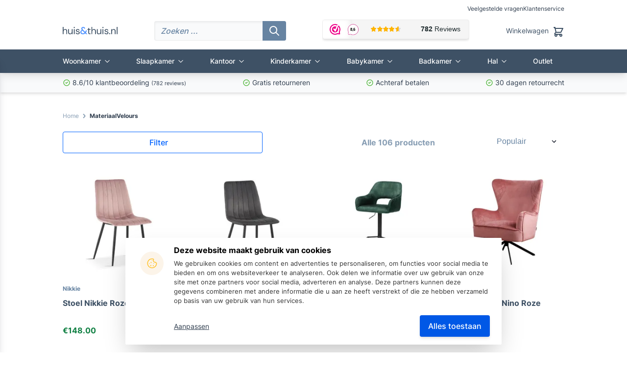

--- FILE ---
content_type: text/html; charset=UTF-8
request_url: https://huisenthuis.nl/materiaal/velours/
body_size: 19658
content:
<!DOCTYPE html><html lang="nl-NL"><head><meta charset="UTF-8"><meta name="viewport" content="width=device-width, initial-scale=1.0"><meta http-equiv="X-UA-Compatible" content="ie=edge"><meta name="p:domain_verify" content="49b5be1dd571fb67b161f9e84d4320a3" /><meta name="google-site-verification" content="nfpi2ZLF1SVO5Eks0f2qCKFTXy9h_Zn_rbIkVr4i1Iw" /><link rel="preload" as="font" href="https://huisenthuis.nl/wp-content/themes/huisenthuis/assets/dist/subset-Inter-Bold.woff2" type="font/woff2" crossorigin="anonymous"><link rel="preload" as="font" href="https://huisenthuis.nl/wp-content/themes/huisenthuis/assets/dist/subset-Inter-Medium.woff2" type="font/woff2" crossorigin="anonymous"><link rel="preload" as="font" href="https://huisenthuis.nl/wp-content/themes/huisenthuis/assets/dist/subset-Inter-Regular.woff2" type="font/woff2" crossorigin="anonymous"><link rel="preconnect" href="https://s.pinimg.com"><link rel="preconnect" href="https://connect.facebook.net"><link rel="preconnect" href="https://www.googletagmanager.com"><link rel="preconnect" href="https://dashboard.webwinkelkeur.nl"><link rel="preconnect" href="https://cdn.huisenthuis.nl"><link rel="preconnect" href="https://journey.huisenthuis.nl"><title>Velours Archives - Huisenthuis.nl</title><link rel="apple-touch-icon" sizes="180x180" href="https://huisenthuis.nl/wp-content/themes/huisenthuis/assets/static/favicon/apple-touch-icon.png"><link rel="icon" type="image/png" sizes="32x32" href="https://huisenthuis.nl/wp-content/themes/huisenthuis/assets/static/favicon/favicon-32x32.png"><link rel="icon" type="image/png" sizes="16x16" href="https://huisenthuis.nl/wp-content/themes/huisenthuis/assets/static/favicon/favicon-16x16.png"><link rel="manifest" href="https://huisenthuis.nl/wp-content/themes/huisenthuis/assets/static/favicon/site.webmanifest"><link rel="mask-icon" href="https://huisenthuis.nl/wp-content/themes/huisenthuis/assets/static/favicon/safari-pinned-tab.svg" color="#4d91ff"><meta name="apple-mobile-web-app-title" content="Huisenthuis.nl"><meta name="application-name" content="Huisenthuis.nl"><meta name="msapplication-TileColor" content="#4d91ff"><meta name="theme-color" content="#ffffff"><meta name='robots' content='index, follow, max-image-preview:large' /><style>img:is([sizes="auto" i], [sizes^="auto," i]) { contain-intrinsic-size: 3000px 1500px }</style> <script data-cfasync="false" data-pagespeed-no-defer>var gtm4wp_datalayer_name = "dataLayer";
	var dataLayer = dataLayer || [];
	const gtm4wp_use_sku_instead = 1;
	const gtm4wp_currency = 'EUR';
	const gtm4wp_product_per_impression = false;
	const gtm4wp_clear_ecommerce = false;</script> <link rel="canonical" href="https://huisenthuis.nl/materiaal/velours/" /><link rel="next" href="https://huisenthuis.nl/materiaal/velours/page/2/" /><meta property="og:locale" content="nl_NL" /><meta property="og:type" content="article" /><meta property="og:title" content="Velours Archieven" /><meta property="og:url" content="https://huisenthuis.nl/materiaal/velours/" /><meta property="og:site_name" content="Huisenthuis.nl" /><meta name="twitter:card" content="summary_large_image" /> <script type="application/ld+json" class="yoast-schema-graph">{"@context":"https://schema.org","@graph":[{"@type":"CollectionPage","@id":"https://huisenthuis.nl/materiaal/velours/","url":"https://huisenthuis.nl/materiaal/velours/","name":"Velours Archives - Huisenthuis.nl","isPartOf":{"@id":"https://huisenthuis.nl/#website"},"primaryImageOfPage":{"@id":"https://huisenthuis.nl/materiaal/velours/#primaryimage"},"image":{"@id":"https://huisenthuis.nl/materiaal/velours/#primaryimage"},"thumbnailUrl":"https://cdn.huisenthuis.nl/images/Stoel-Nikkie-Roze-Set-van-2-1.jpg","breadcrumb":{"@id":"https://huisenthuis.nl/materiaal/velours/#breadcrumb"},"inLanguage":"nl-NL"},{"@type":"ImageObject","inLanguage":"nl-NL","@id":"https://huisenthuis.nl/materiaal/velours/#primaryimage","url":"https://cdn.huisenthuis.nl/images/Stoel-Nikkie-Roze-Set-van-2-1.jpg","contentUrl":"https://cdn.huisenthuis.nl/images/Stoel-Nikkie-Roze-Set-van-2-1.jpg","width":800,"height":800,"caption":"Stoel Nikkie Grijs - Set van 2-1"},{"@type":"BreadcrumbList","@id":"https://huisenthuis.nl/materiaal/velours/#breadcrumb","itemListElement":[{"@type":"ListItem","position":1,"name":"Home","item":"https://huisenthuis.nl/"},{"@type":"ListItem","position":2,"name":"Velours"}]},{"@type":"WebSite","@id":"https://huisenthuis.nl/#website","url":"https://huisenthuis.nl/","name":"Huisenthuis.nl","description":"","publisher":{"@id":"https://huisenthuis.nl/#organization"},"potentialAction":[{"@type":"SearchAction","target":{"@type":"EntryPoint","urlTemplate":"https://huisenthuis.nl/?s={search_term_string}"},"query-input":{"@type":"PropertyValueSpecification","valueRequired":true,"valueName":"search_term_string"}}],"inLanguage":"nl-NL"},{"@type":"Organization","@id":"https://huisenthuis.nl/#organization","name":"Huisenthuis.nl","url":"https://huisenthuis.nl/","logo":{"@type":"ImageObject","inLanguage":"nl-NL","@id":"https://huisenthuis.nl/#/schema/logo/image/","url":"https://cdn.huisenthuis.nl/images/color.png","contentUrl":"https://cdn.huisenthuis.nl/images/color.png","width":1432,"height":1432,"caption":"Huisenthuis.nl"},"image":{"@id":"https://huisenthuis.nl/#/schema/logo/image/"},"sameAs":["https://www.facebook.com/huisenthuis","https://www.instagram.com/huisenthuis/","https://nl.pinterest.com/huisenthuis/"]}]}</script> <link rel="alternate" type="application/rss+xml" title="Huisenthuis.nl &raquo; Velours Materiaal feed" href="https://huisenthuis.nl/materiaal/velours/feed/" /><style id='global-styles-inline-css' type='text/css'>:root{--wp--preset--aspect-ratio--square: 1;--wp--preset--aspect-ratio--4-3: 4/3;--wp--preset--aspect-ratio--3-4: 3/4;--wp--preset--aspect-ratio--3-2: 3/2;--wp--preset--aspect-ratio--2-3: 2/3;--wp--preset--aspect-ratio--16-9: 16/9;--wp--preset--aspect-ratio--9-16: 9/16;--wp--preset--color--black: #000000;--wp--preset--color--cyan-bluish-gray: #abb8c3;--wp--preset--color--white: #ffffff;--wp--preset--color--pale-pink: #f78da7;--wp--preset--color--vivid-red: #cf2e2e;--wp--preset--color--luminous-vivid-orange: #ff6900;--wp--preset--color--luminous-vivid-amber: #fcb900;--wp--preset--color--light-green-cyan: #7bdcb5;--wp--preset--color--vivid-green-cyan: #00d084;--wp--preset--color--pale-cyan-blue: #8ed1fc;--wp--preset--color--vivid-cyan-blue: #0693e3;--wp--preset--color--vivid-purple: #9b51e0;--wp--preset--gradient--vivid-cyan-blue-to-vivid-purple: linear-gradient(135deg,rgb(6,147,227) 0%,rgb(155,81,224) 100%);--wp--preset--gradient--light-green-cyan-to-vivid-green-cyan: linear-gradient(135deg,rgb(122,220,180) 0%,rgb(0,208,130) 100%);--wp--preset--gradient--luminous-vivid-amber-to-luminous-vivid-orange: linear-gradient(135deg,rgb(252,185,0) 0%,rgb(255,105,0) 100%);--wp--preset--gradient--luminous-vivid-orange-to-vivid-red: linear-gradient(135deg,rgb(255,105,0) 0%,rgb(207,46,46) 100%);--wp--preset--gradient--very-light-gray-to-cyan-bluish-gray: linear-gradient(135deg,rgb(238,238,238) 0%,rgb(169,184,195) 100%);--wp--preset--gradient--cool-to-warm-spectrum: linear-gradient(135deg,rgb(74,234,220) 0%,rgb(151,120,209) 20%,rgb(207,42,186) 40%,rgb(238,44,130) 60%,rgb(251,105,98) 80%,rgb(254,248,76) 100%);--wp--preset--gradient--blush-light-purple: linear-gradient(135deg,rgb(255,206,236) 0%,rgb(152,150,240) 100%);--wp--preset--gradient--blush-bordeaux: linear-gradient(135deg,rgb(254,205,165) 0%,rgb(254,45,45) 50%,rgb(107,0,62) 100%);--wp--preset--gradient--luminous-dusk: linear-gradient(135deg,rgb(255,203,112) 0%,rgb(199,81,192) 50%,rgb(65,88,208) 100%);--wp--preset--gradient--pale-ocean: linear-gradient(135deg,rgb(255,245,203) 0%,rgb(182,227,212) 50%,rgb(51,167,181) 100%);--wp--preset--gradient--electric-grass: linear-gradient(135deg,rgb(202,248,128) 0%,rgb(113,206,126) 100%);--wp--preset--gradient--midnight: linear-gradient(135deg,rgb(2,3,129) 0%,rgb(40,116,252) 100%);--wp--preset--font-size--small: 13px;--wp--preset--font-size--medium: 20px;--wp--preset--font-size--large: 36px;--wp--preset--font-size--x-large: 42px;--wp--preset--spacing--20: 0.44rem;--wp--preset--spacing--30: 0.67rem;--wp--preset--spacing--40: 1rem;--wp--preset--spacing--50: 1.5rem;--wp--preset--spacing--60: 2.25rem;--wp--preset--spacing--70: 3.38rem;--wp--preset--spacing--80: 5.06rem;--wp--preset--shadow--natural: 6px 6px 9px rgba(0, 0, 0, 0.2);--wp--preset--shadow--deep: 12px 12px 50px rgba(0, 0, 0, 0.4);--wp--preset--shadow--sharp: 6px 6px 0px rgba(0, 0, 0, 0.2);--wp--preset--shadow--outlined: 6px 6px 0px -3px rgb(255, 255, 255), 6px 6px rgb(0, 0, 0);--wp--preset--shadow--crisp: 6px 6px 0px rgb(0, 0, 0);}:where(.is-layout-flex){gap: 0.5em;}:where(.is-layout-grid){gap: 0.5em;}body .is-layout-flex{display: flex;}.is-layout-flex{flex-wrap: wrap;align-items: center;}.is-layout-flex > :is(*, div){margin: 0;}body .is-layout-grid{display: grid;}.is-layout-grid > :is(*, div){margin: 0;}:where(.wp-block-columns.is-layout-flex){gap: 2em;}:where(.wp-block-columns.is-layout-grid){gap: 2em;}:where(.wp-block-post-template.is-layout-flex){gap: 1.25em;}:where(.wp-block-post-template.is-layout-grid){gap: 1.25em;}.has-black-color{color: var(--wp--preset--color--black) !important;}.has-cyan-bluish-gray-color{color: var(--wp--preset--color--cyan-bluish-gray) !important;}.has-white-color{color: var(--wp--preset--color--white) !important;}.has-pale-pink-color{color: var(--wp--preset--color--pale-pink) !important;}.has-vivid-red-color{color: var(--wp--preset--color--vivid-red) !important;}.has-luminous-vivid-orange-color{color: var(--wp--preset--color--luminous-vivid-orange) !important;}.has-luminous-vivid-amber-color{color: var(--wp--preset--color--luminous-vivid-amber) !important;}.has-light-green-cyan-color{color: var(--wp--preset--color--light-green-cyan) !important;}.has-vivid-green-cyan-color{color: var(--wp--preset--color--vivid-green-cyan) !important;}.has-pale-cyan-blue-color{color: var(--wp--preset--color--pale-cyan-blue) !important;}.has-vivid-cyan-blue-color{color: var(--wp--preset--color--vivid-cyan-blue) !important;}.has-vivid-purple-color{color: var(--wp--preset--color--vivid-purple) !important;}.has-black-background-color{background-color: var(--wp--preset--color--black) !important;}.has-cyan-bluish-gray-background-color{background-color: var(--wp--preset--color--cyan-bluish-gray) !important;}.has-white-background-color{background-color: var(--wp--preset--color--white) !important;}.has-pale-pink-background-color{background-color: var(--wp--preset--color--pale-pink) !important;}.has-vivid-red-background-color{background-color: var(--wp--preset--color--vivid-red) !important;}.has-luminous-vivid-orange-background-color{background-color: var(--wp--preset--color--luminous-vivid-orange) !important;}.has-luminous-vivid-amber-background-color{background-color: var(--wp--preset--color--luminous-vivid-amber) !important;}.has-light-green-cyan-background-color{background-color: var(--wp--preset--color--light-green-cyan) !important;}.has-vivid-green-cyan-background-color{background-color: var(--wp--preset--color--vivid-green-cyan) !important;}.has-pale-cyan-blue-background-color{background-color: var(--wp--preset--color--pale-cyan-blue) !important;}.has-vivid-cyan-blue-background-color{background-color: var(--wp--preset--color--vivid-cyan-blue) !important;}.has-vivid-purple-background-color{background-color: var(--wp--preset--color--vivid-purple) !important;}.has-black-border-color{border-color: var(--wp--preset--color--black) !important;}.has-cyan-bluish-gray-border-color{border-color: var(--wp--preset--color--cyan-bluish-gray) !important;}.has-white-border-color{border-color: var(--wp--preset--color--white) !important;}.has-pale-pink-border-color{border-color: var(--wp--preset--color--pale-pink) !important;}.has-vivid-red-border-color{border-color: var(--wp--preset--color--vivid-red) !important;}.has-luminous-vivid-orange-border-color{border-color: var(--wp--preset--color--luminous-vivid-orange) !important;}.has-luminous-vivid-amber-border-color{border-color: var(--wp--preset--color--luminous-vivid-amber) !important;}.has-light-green-cyan-border-color{border-color: var(--wp--preset--color--light-green-cyan) !important;}.has-vivid-green-cyan-border-color{border-color: var(--wp--preset--color--vivid-green-cyan) !important;}.has-pale-cyan-blue-border-color{border-color: var(--wp--preset--color--pale-cyan-blue) !important;}.has-vivid-cyan-blue-border-color{border-color: var(--wp--preset--color--vivid-cyan-blue) !important;}.has-vivid-purple-border-color{border-color: var(--wp--preset--color--vivid-purple) !important;}.has-vivid-cyan-blue-to-vivid-purple-gradient-background{background: var(--wp--preset--gradient--vivid-cyan-blue-to-vivid-purple) !important;}.has-light-green-cyan-to-vivid-green-cyan-gradient-background{background: var(--wp--preset--gradient--light-green-cyan-to-vivid-green-cyan) !important;}.has-luminous-vivid-amber-to-luminous-vivid-orange-gradient-background{background: var(--wp--preset--gradient--luminous-vivid-amber-to-luminous-vivid-orange) !important;}.has-luminous-vivid-orange-to-vivid-red-gradient-background{background: var(--wp--preset--gradient--luminous-vivid-orange-to-vivid-red) !important;}.has-very-light-gray-to-cyan-bluish-gray-gradient-background{background: var(--wp--preset--gradient--very-light-gray-to-cyan-bluish-gray) !important;}.has-cool-to-warm-spectrum-gradient-background{background: var(--wp--preset--gradient--cool-to-warm-spectrum) !important;}.has-blush-light-purple-gradient-background{background: var(--wp--preset--gradient--blush-light-purple) !important;}.has-blush-bordeaux-gradient-background{background: var(--wp--preset--gradient--blush-bordeaux) !important;}.has-luminous-dusk-gradient-background{background: var(--wp--preset--gradient--luminous-dusk) !important;}.has-pale-ocean-gradient-background{background: var(--wp--preset--gradient--pale-ocean) !important;}.has-electric-grass-gradient-background{background: var(--wp--preset--gradient--electric-grass) !important;}.has-midnight-gradient-background{background: var(--wp--preset--gradient--midnight) !important;}.has-small-font-size{font-size: var(--wp--preset--font-size--small) !important;}.has-medium-font-size{font-size: var(--wp--preset--font-size--medium) !important;}.has-large-font-size{font-size: var(--wp--preset--font-size--large) !important;}.has-x-large-font-size{font-size: var(--wp--preset--font-size--x-large) !important;}
:where(.wp-block-columns.is-layout-flex){gap: 2em;}:where(.wp-block-columns.is-layout-grid){gap: 2em;}
:root :where(.wp-block-pullquote){font-size: 1.5em;line-height: 1.6;}
:where(.wp-block-post-template.is-layout-flex){gap: 1.25em;}:where(.wp-block-post-template.is-layout-grid){gap: 1.25em;}</style><link data-optimized="1" rel='stylesheet' id='brands-styles-css' href='https://huisenthuis.nl/wp-content/litespeed/css/60a9e2589dbe92536f5b4537442bdf3c.css?ver=bdf3c' type='text/css' media='all' /><link data-optimized="1" rel='stylesheet' id='main.3407056e5b053107f8c8.css-css' href='https://huisenthuis.nl/wp-content/litespeed/css/3dfed8ac08ca2b12f931658031e5d86c.css?ver=5d86c' type='text/css' media='all' /><link data-optimized="1" rel='stylesheet' id='642.css-css' href='https://huisenthuis.nl/wp-content/litespeed/css/6870cdf235e61598219b2ef2379a8803.css?ver=a8803' type='text/css' media='all' /><link data-optimized="1" rel='stylesheet' id='vendors.37d10254e2264a9767fc.css-css' href='https://huisenthuis.nl/wp-content/litespeed/css/fa402c43a81b4273fde18feb2bf87fed.css?ver=87fed' type='text/css' media='all' /><link data-optimized="1" rel='stylesheet' id='tailwind-desktop.e481c3b188d1c9f9d231.css-css' href='https://huisenthuis.nl/wp-content/litespeed/css/ba52d8862cbd7b46d255894aac74cc8b.css?ver=4cc8b' type='text/css' media='(min-width: 768px)' /><link data-optimized="1" rel='stylesheet' id='main-desktop.3fe207110c3af1565dde.css-css' href='https://huisenthuis.nl/wp-content/litespeed/css/50c5f111ab5eaefc5f1b0786730ca027.css?ver=ca027' type='text/css' media='(min-width: 768px)' />
<script type="text/javascript" src="https://huisenthuis.nl/wp-includes/js/jquery/jquery.min.js" id="jquery-core-js"></script> <script data-optimized="1" type="text/javascript" defer src="https://huisenthuis.nl/wp-content/litespeed/js/bb3ed3a976ec0a86f799b4ee2f5ea7ac.js?ver=ea7ac" id="jquery-blockui-js" defer="defer" data-wp-strategy="defer"></script> <script type="text/javascript" id="wc-add-to-cart-js-extra" src="[data-uri]" defer></script> <script data-optimized="1" type="text/javascript" defer src="https://huisenthuis.nl/wp-content/litespeed/js/cc9a08dbbcdc2024c940583fb1bc60af.js?ver=c60af" id="wc-add-to-cart-js" defer="defer" data-wp-strategy="defer"></script> <script data-optimized="1" type="text/javascript" defer src="https://huisenthuis.nl/wp-content/litespeed/js/5b268200f356d9e17d1043ac3fc87ecc.js?ver=87ecc" id="js-cookie-js" defer="defer" data-wp-strategy="defer"></script> <script type="text/javascript" id="woocommerce-js-extra" src="[data-uri]" defer></script> <script data-optimized="1" type="text/javascript" defer src="https://huisenthuis.nl/wp-content/litespeed/js/937651713757d24463451f109bdde373.js?ver=de373" id="woocommerce-js" defer="defer" data-wp-strategy="defer"></script> <link rel="https://api.w.org/" href="https://huisenthuis.nl/wp-json/" /><style></style>
 <script data-cfasync="false" data-pagespeed-no-defer type="text/javascript">var dataLayer_content = {"visitorLoginState":"logged-out","visitorType":"visitor-logged-out","pageTitle":"Velours Archives - Huisenthuis.nl","pagePostType":"product","pagePostType2":"tax-product","pageCategory":[],"browserName":"","browserVersion":"","browserEngineName":"","browserEngineVersion":"","osName":"","osVersion":"","deviceType":"bot","deviceManufacturer":"","deviceModel":"","postCountOnPage":32,"postCountTotal":106,"customerTotalOrders":0,"customerTotalOrderValue":0,"customerFirstName":"","customerLastName":"","customerBillingFirstName":"","customerBillingLastName":"","customerBillingCompany":"","customerBillingAddress1":"","customerBillingAddress2":"","customerBillingCity":"","customerBillingState":"","customerBillingPostcode":"","customerBillingCountry":"","customerBillingEmail":"","customerBillingEmailHash":"","customerBillingPhone":"","customerShippingFirstName":"","customerShippingLastName":"","customerShippingCompany":"","customerShippingAddress1":"","customerShippingAddress2":"","customerShippingCity":"","customerShippingState":"","customerShippingPostcode":"","customerShippingCountry":"","cartContent":{"totals":{"applied_coupons":[],"discount_total":0,"subtotal":0,"total":0},"items":[]}};
	dataLayer.push( dataLayer_content );</script> <script data-cfasync="false" data-pagespeed-no-defer type="text/javascript">(function(w,d,s,l,i){w[l]=w[l]||[];w[l].push({'gtm.start':
new Date().getTime(),event:'gtm.js'});var f=d.getElementsByTagName(s)[0],
j=d.createElement(s),dl=l!='dataLayer'?'&l='+l:'';j.async=true;j.src=
'//journey.huisenthuis.nl/gtm.js?id='+i+dl;f.parentNode.insertBefore(j,f);
})(window,document,'script','dataLayer','GTM-K47FWCX');</script> 	<noscript><style>.woocommerce-product-gallery{ opacity: 1 !important; }</style></noscript><style type="text/css">.broken_link, a.broken_link {
	text-decoration: line-through;
}</style></head><body class="archive tax-pa_materiaal term-velours term-7329 wp-theme-huisenthuis theme-huisenthuis woocommerce woocommerce-page woocommerce-no-js product-stoel-nikkie-roze-set-van-2"><nav class="nav-container page-max-width w-full section-padding-x hidden md:block md:pt-1"><ul id="topbar-nav" class="menu-list flex items-center justify-end gap-2"><li class="menu-item">
<a href="https://huisenthuis.nl/veelgestelde-vragen/" class="text-xs no-underline " title="Navigeer naar Veelgestelde vragen">
Veelgestelde vragen                    </a></li><li class="menu-item">
<a href="https://huisenthuis.nl/klantenservice/" class="text-xs no-underline " title="Navigeer naar Klantenservice">
Klantenservice                    </a></li></ul></nav><header id="main_menu" class="sticky top-0 w-full z-50 bg-white shadow-lg transition duration-300"><nav class="wrapper page-max-width relative section-padding-x flex justify-between items-center bg-white md:flex md:pb-4 md:pt-3">
<button title="Menu" class="open-menu flex mt-4 mr-2 mb-4 md:hidden">
<svg class="w-6 h-6" xmlns="http://www.w3.org/2000/svg" fill="none" viewBox="0 0 24 24">
<path stroke="currentColor" stroke-linecap="round" stroke-linejoin="round" stroke-width="2" d="M4 18h16M4 6h16H4zm0 6h16H4z" />
</svg>
</button><div class="h-5 md:h-auto">
<button title="Zoeken" class="menu-link search trigger md:hidden">
<svg class="w-5 h-5" xmlns="http://www.w3.org/2000/svg" fill="none" viewBox="0 0 24 24">
<path stroke="currentColor" stroke-linecap="round" stroke-linejoin="round" stroke-width="2" d="M21 21l-6-6 6 6zm-4-11a7.001 7.001 0 01-11.95 4.95A7 7 0 1117 10z" />
</svg>
</button><form class="searchform hidden relative md:block" action="https://huisenthuis.nl/winkel/" method="GET">
<input type="text" placeholder="Zoeken ..." name="s" class="search-term max-width bg-black-100 focus:shadow-inner placeholder:italic md:w-60">
<button class="icon_container absolute flex items-center justify-center right-3 top-1/2 -translate-y-1/2 bg-black-600 rounded-r py-2 px-3 md:right-0">
<svg class="w-6 h-6 text-white" xmlns="http://www.w3.org/2000/svg" fill="none" viewBox="0 0 24 24">
<path stroke="currentColor" stroke-linecap="round" stroke-linejoin="round" stroke-width="2" d="M21 21l-6-6 6 6zm-4-11a7.001 7.001 0 01-11.95 4.95A7 7 0 1117 10z" />
</svg>
</button></form></div><a href="https://huisenthuis.nl" class="logo mx-auto md:order-first md:m-0" title="Ga naar home">
<img class="w-28 skip-lazy" fetchpriority="high" loading="eager" width="112" height="15" src="https://huisenthuis.nl/wp-content/themes/huisenthuis/assets/src/svg/logo/color.svg" alt="Logo huisenthuis">
</a><div class="keurmerk hidden lg:block">
<iframe title="WebwinkelKeur keurmerk scoort een 9+ op schaal van 10" src="https://dashboard.webwinkelkeur.nl/webshops/widget_html?id=1207136&layout=new_button-stars&theme=light&color=%23ec008b&show=no&view=slider&amount=6&width=auto&width_amount=270px&height=45px&interval=5000&language=nld" scrolling="no" class="wwk-widget-iframe wwk-widget--new_button-stars wwk-widget--new_button-stars--light wwk-widget--has-tooltip--default" style="border: 0; height: 45px!important; width: 100%!important;"></iframe></div><a href="https://huisenthuis.nl/winkelwagen/" id="cart" class="menu-link cart h-5 flex justify-end text-black-800" title="Ga naar winkelwagen">
<span class="hidden text-sm lg:block">Winkelwagen</span><div class="relative">
<svg class="cart-icon w-6 h-6 lg:ml-2" xmlns="http://www.w3.org/2000/svg" fill="none" viewBox="0 0 24 24">
<path stroke="currentColor" stroke-linecap="round" stroke-linejoin="round" stroke-width="2" d="M5.4 5L5 3H3l2.4 2zm0 0H21l-4 8H7M5.4 5L7 13m0 0l-2.293 2.293c-.63.63-.184 1.707.707 1.707H17m0 0a2 2 0 100 4 2 2 0 000-4zm-8 2a2 2 0 11-4 0 2 2 0 014 0z" />
</svg>
<span id="cart-counter" class="cart-counter absolute -top-3 -right-3 text-[11px] leading-none font-bold flex justify-center items-center w-5 h-5 rounded-full bg-green-700 text-white hidden">0</span></div>
</a></nav><div class="nav_wrap"><nav class="header_nav page-max-width"><ul id="menu-header-menu" class="menu-list"><li id="menu-item-8097" class="mega-menu menu-item menu-item-type-post_type menu-item-object-page menu-item-has-children menu-item-8097"><a href="https://huisenthuis.nl/woonkamer-inspiratie/" title="woonkamer" class="menu-link_parent menu-link">Woonkamer</a><ul class="sub-menu"><li id="menu-item-48655" class="mobile-only menu-item menu-item-type-post_type menu-item-object-page menu-item-48655"><a href="https://huisenthuis.nl/woonkamer-inspiratie/" title="toon-woonkamer" class="menu-link">Toon woonkamer</a></li><li id="menu-item-14631" class="menu-item menu-item-type-custom menu-item-object-custom menu-item-has-children menu-item-14631"><a title="stoelen" class="menu-link">Stoelen</a><ul class="sub-menu"><li id="menu-item-39257" class="menu-item menu-item-type-taxonomy menu-item-object-product_cat menu-item-39257"><a href="https://huisenthuis.nl/woonkamer/banken/" title="banken" class="menu-link">Banken</a></li><li id="menu-item-39258" class="menu-item menu-item-type-taxonomy menu-item-object-product_cat menu-item-39258"><a href="https://huisenthuis.nl/woonkamer/poefen/" title="poefen" class="menu-link">Poefen</a></li><li id="menu-item-7958" class="menu-item menu-item-type-taxonomy menu-item-object-product_cat menu-item-7958"><a href="https://huisenthuis.nl/woonkamer/barkrukken/" title="barkrukken" class="menu-link">Barkrukken</a></li><li id="menu-item-32395" class="menu-item menu-item-type-taxonomy menu-item-object-product_cat menu-item-32395"><a href="https://huisenthuis.nl/woonkamer/fauteuils/" title="fauteuils" class="menu-link">Fauteuils</a></li><li id="menu-item-7956" class="menu-item menu-item-type-taxonomy menu-item-object-product_cat menu-item-7956"><a href="https://huisenthuis.nl/woonkamer/eetkamerstoelen/" title="eetkamerstoelen" class="menu-link">Eetkamerstoelen</a></li><li id="menu-item-7948" class="menu-item menu-item-type-taxonomy menu-item-object-product_cat menu-item-7948"><a href="https://huisenthuis.nl/woonkamer/eetkamerbanken/" title="eetkamerbanken" class="menu-link">Eetkamerbanken</a></li></ul></li><li id="menu-item-14630" class="menu-item menu-item-type-custom menu-item-object-custom menu-item-has-children menu-item-14630"><a title="tafels" class="menu-link">Tafels</a><ul class="sub-menu"><li id="menu-item-7954" class="menu-item menu-item-type-taxonomy menu-item-object-product_cat menu-item-7954"><a href="https://huisenthuis.nl/woonkamer/eetkamertafels/" title="eetkamertafels" class="menu-link">Eetkamertafels</a></li><li id="menu-item-7952" class="menu-item menu-item-type-taxonomy menu-item-object-product_cat menu-item-7952"><a href="https://huisenthuis.nl/woonkamer/salontafels/" title="salontafels" class="menu-link">Salontafels</a></li><li id="menu-item-7953" class="menu-item menu-item-type-taxonomy menu-item-object-product_cat menu-item-7953"><a href="https://huisenthuis.nl/woonkamer/bijzettafels/" title="bijzettafels" class="menu-link">Bijzettafels</a></li></ul></li><li id="menu-item-14629" class="menu-item menu-item-type-custom menu-item-object-custom menu-item-has-children menu-item-14629"><a title="kasten" class="menu-link">Kasten</a><ul class="sub-menu"><li id="menu-item-7960" class="menu-item menu-item-type-taxonomy menu-item-object-product_cat menu-item-7960"><a href="https://huisenthuis.nl/woonkamer/dressoirs/" title="dressoirs" class="menu-link">Dressoirs</a></li><li id="menu-item-7961" class="menu-item menu-item-type-taxonomy menu-item-object-product_cat menu-item-7961"><a href="https://huisenthuis.nl/woonkamer/tv-meubels/" title="tv-meubels" class="menu-link">TV meubels</a></li><li id="menu-item-7962" class="menu-item menu-item-type-taxonomy menu-item-object-product_cat menu-item-7962"><a href="https://huisenthuis.nl/woonkamer/wandrekken/" title="wandrekken" class="menu-link">Wandrekken</a></li><li id="menu-item-7963" class="menu-item menu-item-type-taxonomy menu-item-object-product_cat menu-item-7963"><a href="https://huisenthuis.nl/woonkamer/ladekasten/" title="ladekasten" class="menu-link">Ladekasten</a></li><li id="menu-item-7964" class="menu-item menu-item-type-taxonomy menu-item-object-product_cat menu-item-7964"><a href="https://huisenthuis.nl/woonkamer/opbergkasten/" title="opbergkasten" class="menu-link">Opbergkasten</a></li></ul></li><li id="menu-item-7942" class="menu-item menu-item-type-custom menu-item-object-custom menu-item-has-children menu-item-7942"><a title="meer" class="menu-link">Meer</a><ul class="sub-menu"><li id="menu-item-7943" class="menu-item menu-item-type-taxonomy menu-item-object-product_cat menu-item-7943"><a href="https://huisenthuis.nl/woonkamer/zitzakken/" title="zitzakken" class="menu-link">Zitzakken</a></li><li id="menu-item-7944" class="menu-item menu-item-type-taxonomy menu-item-object-product_cat menu-item-7944"><a href="https://huisenthuis.nl/woonkamer/woonaccessoires/" title="woonaccessoires" class="menu-link">Woonaccessoires</a></li><li id="menu-item-7946" class="menu-item menu-item-type-taxonomy menu-item-object-product_cat menu-item-7946"><a href="https://huisenthuis.nl/woonkamer/bundelvoordeel-woonkamers/" title="bundelvoordeel-woonkamers" class="menu-link">Bundelvoordeel woonkamers</a></li></ul></li></ul></li><li id="menu-item-8096" class="menu-item menu-item-type-post_type menu-item-object-page menu-item-has-children menu-item-8096"><a href="https://huisenthuis.nl/slaapkamer-inspiratie/" title="slaapkamer" class="menu-link_parent menu-link">Slaapkamer</a><ul class="sub-menu"><li id="menu-item-48658" class="mobile-only menu-item menu-item-type-post_type menu-item-object-page menu-item-48658"><a href="https://huisenthuis.nl/slaapkamer-inspiratie/" title="toon-slaapkamer" class="menu-link">Toon slaapkamer</a></li><li id="menu-item-7931" class="menu-item menu-item-type-taxonomy menu-item-object-product_cat menu-item-7931"><a href="https://huisenthuis.nl/slaapkamer/bedden/" title="bedden" class="menu-link">Bedden</a></li><li id="menu-item-7939" class="menu-item menu-item-type-taxonomy menu-item-object-product_cat menu-item-7939"><a href="https://huisenthuis.nl/slaapkamer/matrassen/" title="matrassen" class="menu-link">Matrassen</a></li><li id="menu-item-7933" class="menu-item menu-item-type-taxonomy menu-item-object-product_cat menu-item-7933"><a href="https://huisenthuis.nl/slaapkamer/nachtkastjes/" title="nachtkastjes" class="menu-link">Nachtkastjes</a></li><li id="menu-item-7932" class="menu-item menu-item-type-taxonomy menu-item-object-product_cat menu-item-7932"><a href="https://huisenthuis.nl/slaapkamer/kledingkasten/" title="kledingkasten" class="menu-link">Kledingkasten</a></li><li id="menu-item-7935" class="menu-item menu-item-type-taxonomy menu-item-object-product_cat menu-item-7935"><a href="https://huisenthuis.nl/slaapkamer/lattenbodems/" title="lattenbodems" class="menu-link">Lattenbodems</a></li><li id="menu-item-7936" class="menu-item menu-item-type-taxonomy menu-item-object-product_cat menu-item-7936"><a href="https://huisenthuis.nl/slaapkamer/bundelvoordeel-slaapkamers/" title="bundelvoordeel-slaapkamers" class="menu-link">Bundelvoordeel slaapkamers</a></li></ul></li><li id="menu-item-8095" class="menu-item menu-item-type-post_type menu-item-object-page menu-item-has-children menu-item-8095"><a href="https://huisenthuis.nl/kantoor-inspiratie/" title="kantoor" class="menu-link_parent menu-link">Kantoor</a><ul class="sub-menu"><li id="menu-item-48657" class="mobile-only menu-item menu-item-type-post_type menu-item-object-page menu-item-48657"><a href="https://huisenthuis.nl/kantoor-inspiratie/" title="toon-kantoor" class="menu-link">Toon kantoor</a></li><li id="menu-item-7924" class="menu-item menu-item-type-taxonomy menu-item-object-product_cat menu-item-7924"><a href="https://huisenthuis.nl/kantoor/bureaus/" title="bureaus" class="menu-link">Bureaus</a></li><li id="menu-item-7928" class="menu-item menu-item-type-taxonomy menu-item-object-product_cat menu-item-7928"><a href="https://huisenthuis.nl/kantoor/ladeblokken/" title="ladeblokken" class="menu-link">Ladeblokken</a></li><li id="menu-item-7925" class="menu-item menu-item-type-taxonomy menu-item-object-product_cat menu-item-7925"><a href="https://huisenthuis.nl/kantoor/bureaustoelen/" title="bureaustoelen" class="menu-link">Bureaustoelen</a></li><li id="menu-item-7927" class="menu-item menu-item-type-taxonomy menu-item-object-product_cat menu-item-7927"><a href="https://huisenthuis.nl/kantoor/kantoorkasten/" title="kantoorkasten" class="menu-link">Kantoorkasten</a></li><li id="menu-item-7929" class="menu-item menu-item-type-taxonomy menu-item-object-product_cat menu-item-7929"><a href="https://huisenthuis.nl/kantoor/presentatiedesken/" title="presentatiedesken" class="menu-link">Presentatiedesken</a></li><li id="menu-item-7926" class="menu-item menu-item-type-taxonomy menu-item-object-product_cat menu-item-7926"><a href="https://huisenthuis.nl/kantoor/bundelvoordeel-kantoren/" title="bundelvoordeel-kantoren" class="menu-link">Bundelvoordeel kantoren</a></li></ul></li><li id="menu-item-8094" class="menu-item menu-item-type-post_type menu-item-object-page menu-item-has-children menu-item-8094"><a href="https://huisenthuis.nl/kinderkamer-inspiratie/" title="kinderkamer" class="menu-link_parent menu-link">Kinderkamer</a><ul class="sub-menu"><li id="menu-item-48656" class="mobile-only menu-item menu-item-type-post_type menu-item-object-page menu-item-48656"><a href="https://huisenthuis.nl/kinderkamer-inspiratie/" title="toon-kinderkamer" class="menu-link">Toon kinderkamer</a></li><li id="menu-item-49777" class="menu-item menu-item-type-taxonomy menu-item-object-product_cat menu-item-49777"><a href="https://huisenthuis.nl/kinderkamer/kinderbedden/" title="kinderbedden" class="menu-link">Kinderbedden</a></li><li id="menu-item-51357" class="menu-item menu-item-type-taxonomy menu-item-object-product_cat menu-item-51357"><a href="https://huisenthuis.nl/slaapkamer/nachtkastjes/" title="nachtkastjes" class="menu-link">Nachtkastjes</a></li><li id="menu-item-49778" class="menu-item menu-item-type-taxonomy menu-item-object-product_cat menu-item-49778"><a href="https://huisenthuis.nl/kinderkamer/kinderbureaus/" title="kinderbureaus" class="menu-link">Kinderbureaus</a></li><li id="menu-item-49779" class="menu-item menu-item-type-taxonomy menu-item-object-product_cat menu-item-49779"><a href="https://huisenthuis.nl/kinderkamer/kinderbureaustoelen/" title="kinderbureaustoelen" class="menu-link">Kinderbureaustoelen</a></li><li id="menu-item-49781" class="menu-item menu-item-type-taxonomy menu-item-object-product_cat menu-item-49781"><a href="https://huisenthuis.nl/kinderkamer/kinderkamerkasten/" title="kinderkamerkasten" class="menu-link">Kinderkamerkasten</a></li><li id="menu-item-49782" class="menu-item menu-item-type-taxonomy menu-item-object-product_cat menu-item-49782"><a href="https://huisenthuis.nl/kinderkamer/kinderkameraccessoires/" title="kinderkameraccessoires" class="menu-link">Kinderkameraccessoires</a></li><li id="menu-item-49783" class="menu-item menu-item-type-taxonomy menu-item-object-product_cat menu-item-49783"><a href="https://huisenthuis.nl/kinderkamer/bundelvoordeel-kinderkamers/" title="bundelvoordeel-kinderkamers" class="menu-link">Bundelvoordeel kinderkamers</a></li></ul></li><li id="menu-item-8202" class="menu-item menu-item-type-custom menu-item-object-custom menu-item-has-children menu-item-8202"><a href="https://huisenthuis.nl/babykamer-inspiratie/" title="babykamer" class="menu-link_parent menu-link">Babykamer</a><ul class="sub-menu"><li id="menu-item-59143" class="mobile-only menu-item menu-item-type-post_type menu-item-object-page menu-item-59143"><a href="https://huisenthuis.nl/babykamer-inspiratie/" title="toon-babykamer" class="menu-link">Toon babykamer</a></li><li id="menu-item-15976" class="menu-item menu-item-type-taxonomy menu-item-object-product_cat menu-item-15976"><a href="https://huisenthuis.nl/babykamer/peuterbedden/" title="peuterbedden" class="menu-link">Peuterbedden</a></li><li id="menu-item-7913" class="menu-item menu-item-type-taxonomy menu-item-object-product_cat menu-item-7913"><a href="https://huisenthuis.nl/babykamer/commodes/" title="commodes" class="menu-link">Commodes</a></li><li id="menu-item-7914" class="menu-item menu-item-type-taxonomy menu-item-object-product_cat menu-item-7914"><a href="https://huisenthuis.nl/babykamer/schommelstoelen/" title="schommelstoelen" class="menu-link">Schommelstoelen</a></li><li id="menu-item-7912" class="menu-item menu-item-type-taxonomy menu-item-object-product_cat menu-item-7912"><a href="https://huisenthuis.nl/babykamer/babyledikanten/" title="babyledikanten" class="menu-link">Babyledikanten</a></li><li id="menu-item-7911" class="menu-item menu-item-type-taxonomy menu-item-object-product_cat menu-item-7911"><a href="https://huisenthuis.nl/babykamer/babykameraccessoires/" title="babykameraccessoires" class="menu-link">Babykameraccessoires</a></li></ul></li><li id="menu-item-8205" class="menu-item menu-item-type-post_type menu-item-object-page menu-item-has-children menu-item-8205"><a href="https://huisenthuis.nl/badkamer-inspiratie/" title="badkamer" class="menu-link_parent menu-link">Badkamer</a><ul class="sub-menu"><li id="menu-item-48659" class="mobile-only menu-item menu-item-type-post_type menu-item-object-page menu-item-48659"><a href="https://huisenthuis.nl/badkamer-inspiratie/" title="toon-badkamer" class="menu-link">Toon badkamer</a></li><li id="menu-item-7906" class="menu-item menu-item-type-taxonomy menu-item-object-product_cat menu-item-7906"><a href="https://huisenthuis.nl/badkamer/badkamerkasten/" title="badkamerkasten" class="menu-link">Badkamerkasten</a></li><li id="menu-item-7908" class="menu-item menu-item-type-taxonomy menu-item-object-product_cat menu-item-7908"><a href="https://huisenthuis.nl/badkamer/spiegelkasten/" title="spiegelkasten" class="menu-link">Spiegelkasten</a></li><li id="menu-item-7909" class="menu-item menu-item-type-taxonomy menu-item-object-product_cat menu-item-7909"><a href="https://huisenthuis.nl/badkamer/wastafelkasten/" title="wastafelkasten" class="menu-link">Wastafelkasten</a></li><li id="menu-item-7907" class="menu-item menu-item-type-taxonomy menu-item-object-product_cat menu-item-7907"><a href="https://huisenthuis.nl/badkamer/bundelvoordeel-badkamers/" title="bundelvoordeel-badkamers" class="menu-link">Bundelvoordeel badkamers</a></li></ul></li><li id="menu-item-8098" class="menu-item menu-item-type-post_type menu-item-object-page menu-item-has-children menu-item-8098"><a href="https://huisenthuis.nl/hal-inspiratie/" title="hal" class="menu-link_parent menu-link">Hal</a><ul class="sub-menu"><li id="menu-item-48660" class="mobile-only menu-item menu-item-type-post_type menu-item-object-page menu-item-48660"><a href="https://huisenthuis.nl/hal-inspiratie/" title="toon-hal" class="menu-link">Toon hal</a></li><li id="menu-item-7900" class="menu-item menu-item-type-taxonomy menu-item-object-product_cat menu-item-7900"><a href="https://huisenthuis.nl/hal/kapstokken/" title="kapstokken" class="menu-link">Kapstokken</a></li><li id="menu-item-7901" class="menu-item menu-item-type-taxonomy menu-item-object-product_cat menu-item-7901"><a href="https://huisenthuis.nl/hal/schoenenkasten/" title="schoenenkasten" class="menu-link">Schoenenkasten</a></li><li id="menu-item-7902" class="menu-item menu-item-type-taxonomy menu-item-object-product_cat menu-item-7902"><a href="https://huisenthuis.nl/hal/garderobekasten/" title="garderobekasten" class="menu-link">Garderobekasten</a></li><li id="menu-item-7903" class="menu-item menu-item-type-taxonomy menu-item-object-product_cat menu-item-7903"><a href="https://huisenthuis.nl/hal/spiegels/" title="spiegels" class="menu-link">Spiegels</a></li><li id="menu-item-7904" class="menu-item menu-item-type-taxonomy menu-item-object-product_cat menu-item-7904"><a href="https://huisenthuis.nl/hal/bundelvoordeel-hallen/" title="bundelvoordeel-hallen" class="menu-link">Bundelvoordeel hallen</a></li></ul></li><li id="menu-item-7968" class="menu-item menu-item-type-taxonomy menu-item-object-product_cat menu-item-7968"><a href="https://huisenthuis.nl/outlet/" title="outlet" class="menu-link_parent menu-link">Outlet</a></li><li id="menu-item-52544" class="mobile-only mt-10 menu-item menu-item-type-post_type menu-item-object-page menu-item-52544"><a href="https://huisenthuis.nl/klantenservice/" title="klantenservice" class="menu-link_parent menu-link">Klantenservice</a></li><li id="menu-item-52547" class="mobile-only menu-item menu-item-type-post_type menu-item-object-page menu-item-52547"><a href="https://huisenthuis.nl/veelgestelde-vragen/" title="veelgestelde-vragen" class="menu-link_parent menu-link">Veelgestelde vragen</a></li><li id="menu-item-52548" class="mobile-only menu-item menu-item-type-post_type menu-item-object-page menu-item-52548"><a href="https://huisenthuis.nl/over-ons/" title="over-ons" class="menu-link_parent menu-link">Over ons</a></li><li id="menu-item-52549" class="mobile-only menu-item menu-item-type-post_type menu-item-object-page menu-item-52549"><a href="https://huisenthuis.nl/contact/" title="contact" class="menu-link_parent menu-link">Contact</a></li></ul></nav></div></header><section class="usp_bar header"><div class="wrapper bg-black-100 shadow-md text-black-900 h-10"><div class="splide page-max-width section-padding-x" aria-label="USP carousel" data-splide='{
"type": "loop",
"autoplay": true,
"interval": 2000,
"perPage": 1,
"arrows": false,
"pagination": false,
"mediaQuery": "min",
"breakpoints": {
"767": {
"destroy": true
}
}
}'><div class="splide__track"><div class="splide__list md:!flex md:justify-between"><div class="splide__slide"><div class="usp text-sm h-10 flex items-center justify-center">
<svg class="w-4 h-4 mr-1 text-green-500" xmlns="http://www.w3.org/2000/svg" fill="none" viewBox="0 0 24 24">
<path stroke="currentColor" stroke-linecap="round" stroke-linejoin="round" stroke-width="2" d="M9 12l2 2 4-4m6 2a9 9 0 11-18 0 9 9 0 0118 0z" />
</svg><div>
8.6/10 klantbeoordeling <span class="text-xs text-[9px] md:text-[11px]">
(782 reviews)
</span></div></div></div><div class="splide__slide"><div class="usp text-sm h-10 flex items-center justify-center">
<svg class="w-4 h-4 mr-1 text-green-500" xmlns="http://www.w3.org/2000/svg" fill="none" viewBox="0 0 24 24">
<path stroke="currentColor" stroke-linecap="round" stroke-linejoin="round" stroke-width="2" d="M9 12l2 2 4-4m6 2a9 9 0 11-18 0 9 9 0 0118 0z" />
</svg>
Gratis retourneren</div></div><div class="splide__slide"><div class="usp text-sm h-10 flex items-center justify-center">
<svg class="w-4 h-4 mr-1 text-green-500" xmlns="http://www.w3.org/2000/svg" fill="none" viewBox="0 0 24 24">
<path stroke="currentColor" stroke-linecap="round" stroke-linejoin="round" stroke-width="2" d="M9 12l2 2 4-4m6 2a9 9 0 11-18 0 9 9 0 0118 0z" />
</svg>
Achteraf betalen</div></div><div class="splide__slide"><div class="usp text-sm h-10 flex items-center justify-center">
<svg class="w-4 h-4 mr-1 text-green-500" xmlns="http://www.w3.org/2000/svg" fill="none" viewBox="0 0 24 24">
<path stroke="currentColor" stroke-linecap="round" stroke-linejoin="round" stroke-width="2" d="M9 12l2 2 4-4m6 2a9 9 0 11-18 0 9 9 0 0118 0z" />
</svg>
30 dagen retourrecht</div></div></div></div></div></div></section><main id=" main-wrapper"><div id="primary" class="content-area"><main id="main" class="site-main boxed-layout theme-grid" role="main"><nav class="woocommerce-breadcrumb" aria-label="Breadcrumb"><a href="https://huisenthuis.nl">Home</a>MateriaalVelours</nav></header><div class="woocommerce-notices-wrapper"></div><p class="woocommerce-result-count">
Alle 106 producten</p><form class="woocommerce-ordering" method="get">
<select
name="orderby"
class="orderby"
aria-label="Winkelbestelling"
><option value="popularity"  selected='selected'>Populair</option><option value="rating" >Beoordeling</option><option value="date" >Datum</option><option value="price" >Prijs oplopend</option><option value="price-desc" >Prijs aflopend</option>
</select>
<input type="hidden" name="paged" value="1" /></form>
<span class="sidebar_trigger btn btn-secondary btn-right">Filter</span><ul class="products theme-grid columns-4"><li class="group product type-product post-13088 status-publish first instock product_cat-eetkamerstoelen product_tag-nikkie has-post-thumbnail taxable shipping-taxable purchasable product-type-simple">
<a href="https://huisenthuis.nl/p/stoel-nikkie-roze-set-van-2/" class="woocommerce-LoopProduct-link woocommerce-loop-product__link"><div class="container relative mb-3 ratio ratio_1x1"><img width="256" height="256" src="https://cdn.huisenthuis.nl/fit-in/filters:no_upscale()/256x256/images/Stoel-Nikkie-Roze-Set-van-2-1.jpg" class="attachment-woocommerce_thumbnail size-woocommerce_thumbnail" alt="Stoel Nikkie Grijs - Set van 2-1" decoding="async" fetchpriority="high" srcset="https://cdn.huisenthuis.nl/fit-in/filters:no_upscale()/512x512/images/Stoel-Nikkie-Roze-Set-van-2-1.jpg 2x" /><img width="256" height="256" src="https://cdn.huisenthuis.nl/fit-in/filters:no_upscale()/256x256/images/Stoel-Nikkie-Roze-Set-van-2-2.jpg" class="secondary_image absolute top-0 left-0 w-full object-cover opacity-0 transition duration-300 hidden md:block md:group-hover:opacity-100" alt="" decoding="async" srcset="https://cdn.huisenthuis.nl/fit-in/filters:no_upscale()/512x512/images/Stoel-Nikkie-Roze-Set-van-2-2.jpg 2x" /><div class="btn btn-primary max-width opacity-0 transition absolute bottom-0 text-white md:group-hover:opacity-100"><span>Bekijk product</span></div></div><div class="product_type">Nikkie</div><h2 class="woocommerce-loop-product__title">Stoel Nikkie Roze &#8211; Set van 2</h2>
<span class="price"><span class="woocommerce-Price-amount amount"><bdi><span class="woocommerce-Price-currencySymbol">&euro;</span>148.00</bdi></span></span>
</a><span class="gtm4wp_productdata" style="display:none; visibility:hidden;" data-gtm4wp_product_data="{&quot;internal_id&quot;:13088,&quot;item_id&quot;:&quot;STO40440&quot;,&quot;item_name&quot;:&quot;Stoel Nikkie Roze - Set van 2&quot;,&quot;sku&quot;:&quot;STO40440&quot;,&quot;price&quot;:148,&quot;stocklevel&quot;:null,&quot;stockstatus&quot;:&quot;instock&quot;,&quot;google_business_vertical&quot;:&quot;retail&quot;,&quot;item_category&quot;:&quot;Eetkamerstoelen&quot;,&quot;id&quot;:&quot;STO40440&quot;,&quot;productlink&quot;:&quot;https:\/\/huisenthuis.nl\/p\/stoel-nikkie-roze-set-van-2\/&quot;,&quot;item_list_name&quot;:&quot;Algemeen product lijst&quot;,&quot;index&quot;:1,&quot;product_type&quot;:&quot;simple&quot;,&quot;item_brand&quot;:&quot;&quot;}"></span></li><li class="group product type-product post-13087 status-publish instock product_cat-eetkamerstoelen product_tag-nikkie has-post-thumbnail taxable shipping-taxable purchasable product-type-simple">
<a href="https://huisenthuis.nl/p/stoel-nikkie-grijs-set-van-2/" class="woocommerce-LoopProduct-link woocommerce-loop-product__link"><div class="container relative mb-3 ratio ratio_1x1"><img width="256" height="256" src="https://cdn.huisenthuis.nl/fit-in/filters:no_upscale()/256x256/images/Stoel-Nikkie-Grijs-Set-van-2-1.jpg" class="attachment-woocommerce_thumbnail size-woocommerce_thumbnail" alt="Stoel Nikkie Grijs - Set van 2-1" decoding="async" srcset="https://cdn.huisenthuis.nl/fit-in/filters:no_upscale()/512x512/images/Stoel-Nikkie-Grijs-Set-van-2-1.jpg 2x" /><img width="256" height="256" src="https://cdn.huisenthuis.nl/fit-in/filters:no_upscale()/256x256/images/Stoel-Nikkie-Grijs-Set-van-2-2.jpg" class="secondary_image absolute top-0 left-0 w-full object-cover opacity-0 transition duration-300 hidden md:block md:group-hover:opacity-100" alt="" decoding="async" loading="lazy" srcset="https://cdn.huisenthuis.nl/fit-in/filters:no_upscale()/512x512/images/Stoel-Nikkie-Grijs-Set-van-2-2.jpg 2x" /><div class="btn btn-primary max-width opacity-0 transition absolute bottom-0 text-white md:group-hover:opacity-100"><span>Bekijk product</span></div></div><div class="product_type">Nikkie</div><h2 class="woocommerce-loop-product__title">Stoel Nikkie Grijs &#8211; Set van 2</h2>
<span class="price"><span class="woocommerce-Price-amount amount"><bdi><span class="woocommerce-Price-currencySymbol">&euro;</span>148.00</bdi></span></span>
</a><span class="gtm4wp_productdata" style="display:none; visibility:hidden;" data-gtm4wp_product_data="{&quot;internal_id&quot;:13087,&quot;item_id&quot;:&quot;STO40439&quot;,&quot;item_name&quot;:&quot;Stoel Nikkie Grijs - Set van 2&quot;,&quot;sku&quot;:&quot;STO40439&quot;,&quot;price&quot;:148,&quot;stocklevel&quot;:null,&quot;stockstatus&quot;:&quot;instock&quot;,&quot;google_business_vertical&quot;:&quot;retail&quot;,&quot;item_category&quot;:&quot;Eetkamerstoelen&quot;,&quot;id&quot;:&quot;STO40439&quot;,&quot;productlink&quot;:&quot;https:\/\/huisenthuis.nl\/p\/stoel-nikkie-grijs-set-van-2\/&quot;,&quot;item_list_name&quot;:&quot;Algemeen product lijst&quot;,&quot;index&quot;:2,&quot;product_type&quot;:&quot;simple&quot;,&quot;item_brand&quot;:&quot;&quot;}"></span></li><li class="group product type-product post-52125 status-publish instock product_cat-barkrukken product_tag-katy has-post-thumbnail taxable shipping-taxable purchasable product-type-simple">
<a href="https://huisenthuis.nl/p/barkruk-celine-hunter-groen-velours-set-van-2/" class="woocommerce-LoopProduct-link woocommerce-loop-product__link"><div class="container relative mb-3 ratio ratio_1x1"><img width="256" height="256" src="https://cdn.huisenthuis.nl/fit-in/filters:no_upscale()/256x256/images/Barkruk-Celine-Hunter-Groen-Velours-Set-van-2.jpg" class="attachment-woocommerce_thumbnail size-woocommerce_thumbnail" alt="Barkruk Céline Hunter Groen Velours - Set van 2" decoding="async" loading="lazy" srcset="https://cdn.huisenthuis.nl/fit-in/filters:no_upscale()/512x512/images/Barkruk-Celine-Hunter-Groen-Velours-Set-van-2.jpg 2x" /><img width="256" height="256" src="https://cdn.huisenthuis.nl/fit-in/filters:no_upscale()/256x256/images/Barkruk-Celine-Hunter-Groen-Velours-Set-van-2-1.jpg" class="secondary_image absolute top-0 left-0 w-full object-cover opacity-0 transition duration-300 hidden md:block md:group-hover:opacity-100" alt="" decoding="async" loading="lazy" srcset="https://cdn.huisenthuis.nl/fit-in/filters:no_upscale()/512x512/images/Barkruk-Celine-Hunter-Groen-Velours-Set-van-2-1.jpg 2x" /><div class="btn btn-primary max-width opacity-0 transition absolute bottom-0 text-white md:group-hover:opacity-100"><span>Bekijk product</span></div></div><div class="product_type">Céline</div><h2 class="woocommerce-loop-product__title">Barkruk Céline Hunter Groen Velours &#8211; Set van 2</h2>
<span class="price"><span class="woocommerce-Price-amount amount"><bdi><span class="woocommerce-Price-currencySymbol">&euro;</span>277.00</bdi></span></span>
</a><span class="gtm4wp_productdata" style="display:none; visibility:hidden;" data-gtm4wp_product_data="{&quot;internal_id&quot;:52125,&quot;item_id&quot;:&quot;HT12553&quot;,&quot;item_name&quot;:&quot;Barkruk C\u00e9line Hunter Groen Velours - Set van 2&quot;,&quot;sku&quot;:&quot;HT12553&quot;,&quot;price&quot;:277,&quot;stocklevel&quot;:null,&quot;stockstatus&quot;:&quot;instock&quot;,&quot;google_business_vertical&quot;:&quot;retail&quot;,&quot;item_category&quot;:&quot;Barkrukken&quot;,&quot;id&quot;:&quot;HT12553&quot;,&quot;productlink&quot;:&quot;https:\/\/huisenthuis.nl\/p\/barkruk-celine-hunter-groen-velours-set-van-2\/&quot;,&quot;item_list_name&quot;:&quot;Algemeen product lijst&quot;,&quot;index&quot;:3,&quot;product_type&quot;:&quot;simple&quot;,&quot;item_brand&quot;:&quot;&quot;}"></span></li><li class="group product type-product post-51872 status-publish last instock product_cat-fauteuils product_tag-nino has-post-thumbnail taxable shipping-taxable purchasable product-type-simple">
<a href="https://huisenthuis.nl/p/draaifauteuil-nino-roze-velours/" class="woocommerce-LoopProduct-link woocommerce-loop-product__link"><div class="container relative mb-3 ratio ratio_1x1"><img width="256" height="256" src="https://cdn.huisenthuis.nl/fit-in/filters:no_upscale()/256x256/images/Draaifauteuil-Nino-Roze-Velours.jpg" class="attachment-woocommerce_thumbnail size-woocommerce_thumbnail" alt="Draaifauteuil Nino Roze Velours" decoding="async" loading="lazy" srcset="https://cdn.huisenthuis.nl/fit-in/filters:no_upscale()/512x512/images/Draaifauteuil-Nino-Roze-Velours.jpg 2x" /><div class="btn btn-primary max-width opacity-0 transition absolute bottom-0 text-white md:group-hover:opacity-100"><span>Bekijk product</span></div></div><div class="product_type">Nino</div><h2 class="woocommerce-loop-product__title">Draaifauteuil Nino Roze Velours</h2>
<span class="price"><span class="woocommerce-Price-amount amount"><bdi><span class="woocommerce-Price-currencySymbol">&euro;</span>399.00</bdi></span></span>
</a><span class="gtm4wp_productdata" style="display:none; visibility:hidden;" data-gtm4wp_product_data="{&quot;internal_id&quot;:51872,&quot;item_id&quot;:&quot;HT12513&quot;,&quot;item_name&quot;:&quot;Draaifauteuil Nino Roze Velours&quot;,&quot;sku&quot;:&quot;HT12513&quot;,&quot;price&quot;:399,&quot;stocklevel&quot;:null,&quot;stockstatus&quot;:&quot;instock&quot;,&quot;google_business_vertical&quot;:&quot;retail&quot;,&quot;item_category&quot;:&quot;Fauteuils&quot;,&quot;id&quot;:&quot;HT12513&quot;,&quot;productlink&quot;:&quot;https:\/\/huisenthuis.nl\/p\/draaifauteuil-nino-roze-velours\/&quot;,&quot;item_list_name&quot;:&quot;Algemeen product lijst&quot;,&quot;index&quot;:4,&quot;product_type&quot;:&quot;simple&quot;,&quot;item_brand&quot;:&quot;&quot;}"></span></li><li class="group product type-product post-52055 status-publish first instock product_cat-eetkamerstoelen product_tag-vivian has-post-thumbnail taxable shipping-taxable purchasable product-type-simple">
<a href="https://huisenthuis.nl/p/armstoel-vivian-niagara-blauw-velours-set-van-2/" class="woocommerce-LoopProduct-link woocommerce-loop-product__link"><div class="container relative mb-3 ratio ratio_1x1"><img width="256" height="256" src="https://cdn.huisenthuis.nl/fit-in/filters:no_upscale()/256x256/images/Armstoel-Vivian-Niagara-Velours-Blauw-Set-van-2.jpg" class="attachment-woocommerce_thumbnail size-woocommerce_thumbnail" alt="Armstoel Vivian Niagara Blauw Velours - Set van 2" decoding="async" loading="lazy" srcset="https://cdn.huisenthuis.nl/fit-in/filters:no_upscale()/512x512/images/Armstoel-Vivian-Niagara-Velours-Blauw-Set-van-2.jpg 2x" /><img width="256" height="256" src="https://cdn.huisenthuis.nl/fit-in/filters:no_upscale()/256x256/images/Armstoel-Vivian-Niagara-Velours-Blauw-Set-van-2-1.jpg" class="secondary_image absolute top-0 left-0 w-full object-cover opacity-0 transition duration-300 hidden md:block md:group-hover:opacity-100" alt="" decoding="async" loading="lazy" srcset="https://cdn.huisenthuis.nl/fit-in/filters:no_upscale()/512x512/images/Armstoel-Vivian-Niagara-Velours-Blauw-Set-van-2-1.jpg 2x" /><div class="btn btn-primary max-width opacity-0 transition absolute bottom-0 text-white md:group-hover:opacity-100"><span>Bekijk product</span></div></div><div class="product_type">Vivian</div><h2 class="woocommerce-loop-product__title">Armstoel Vivian Niagara Blauw Velours &#8211; Set van 2</h2>
<span class="price"><span class="woocommerce-Price-amount amount"><bdi><span class="woocommerce-Price-currencySymbol">&euro;</span>349.00</bdi></span></span>
</a><span class="gtm4wp_productdata" style="display:none; visibility:hidden;" data-gtm4wp_product_data="{&quot;internal_id&quot;:52055,&quot;item_id&quot;:&quot;HT12557&quot;,&quot;item_name&quot;:&quot;Armstoel Vivian Niagara Blauw Velours - Set van 2&quot;,&quot;sku&quot;:&quot;HT12557&quot;,&quot;price&quot;:349,&quot;stocklevel&quot;:null,&quot;stockstatus&quot;:&quot;instock&quot;,&quot;google_business_vertical&quot;:&quot;retail&quot;,&quot;item_category&quot;:&quot;Eetkamerstoelen&quot;,&quot;id&quot;:&quot;HT12557&quot;,&quot;productlink&quot;:&quot;https:\/\/huisenthuis.nl\/p\/armstoel-vivian-niagara-blauw-velours-set-van-2\/&quot;,&quot;item_list_name&quot;:&quot;Algemeen product lijst&quot;,&quot;index&quot;:5,&quot;product_type&quot;:&quot;simple&quot;,&quot;item_brand&quot;:&quot;&quot;}"></span></li><li class="group product type-product post-29142 status-publish instock product_cat-eetkamerstoelen product_tag-alice has-post-thumbnail taxable shipping-taxable purchasable product-type-simple">
<a href="https://huisenthuis.nl/p/stoel-alice-oranje-set-van-4/" class="woocommerce-LoopProduct-link woocommerce-loop-product__link"><div class="container relative mb-3 ratio ratio_1x1"><img width="256" height="256" src="https://cdn.huisenthuis.nl/fit-in/filters:no_upscale()/256x256/images/Stoel-Alice-Oranje-Set-van-4.jpg" class="attachment-woocommerce_thumbnail size-woocommerce_thumbnail" alt="Stoel Alice Oranje - Set van 4" decoding="async" loading="lazy" srcset="https://cdn.huisenthuis.nl/fit-in/filters:no_upscale()/512x512/images/Stoel-Alice-Oranje-Set-van-4.jpg 2x" /><img width="256" height="256" src="https://cdn.huisenthuis.nl/fit-in/filters:no_upscale()/256x256/images/Stoel-Alice-Oranje-Set-van-4-4.jpg" class="secondary_image absolute top-0 left-0 w-full object-cover opacity-0 transition duration-300 hidden md:block md:group-hover:opacity-100" alt="" decoding="async" loading="lazy" srcset="https://cdn.huisenthuis.nl/fit-in/filters:no_upscale()/512x512/images/Stoel-Alice-Oranje-Set-van-4-4.jpg 2x" /><div class="btn btn-primary max-width opacity-0 transition absolute bottom-0 text-white md:group-hover:opacity-100"><span>Bekijk product</span></div></div><div class="product_type">Alice</div><h2 class="woocommerce-loop-product__title">Stoel Alice Oranje &#8211; Set van 4</h2>
<span class="price"><span class="woocommerce-Price-amount amount"><bdi><span class="woocommerce-Price-currencySymbol">&euro;</span>378.00</bdi></span></span>
</a><span class="gtm4wp_productdata" style="display:none; visibility:hidden;" data-gtm4wp_product_data="{&quot;internal_id&quot;:29142,&quot;item_id&quot;:&quot;HT10690&quot;,&quot;item_name&quot;:&quot;Stoel Alice Oranje - Set van 4&quot;,&quot;sku&quot;:&quot;HT10690&quot;,&quot;price&quot;:378,&quot;stocklevel&quot;:null,&quot;stockstatus&quot;:&quot;instock&quot;,&quot;google_business_vertical&quot;:&quot;retail&quot;,&quot;item_category&quot;:&quot;Eetkamerstoelen&quot;,&quot;id&quot;:&quot;HT10690&quot;,&quot;productlink&quot;:&quot;https:\/\/huisenthuis.nl\/p\/stoel-alice-oranje-set-van-4\/&quot;,&quot;item_list_name&quot;:&quot;Algemeen product lijst&quot;,&quot;index&quot;:6,&quot;product_type&quot;:&quot;simple&quot;,&quot;item_brand&quot;:&quot;&quot;}"></span></li><li class="group product type-product post-13086 status-publish instock product_cat-eetkamerstoelen product_tag-nikkie has-post-thumbnail taxable shipping-taxable purchasable product-type-simple">
<a href="https://huisenthuis.nl/p/stoel-nikkie-groen-set-van-2/" class="woocommerce-LoopProduct-link woocommerce-loop-product__link"><div class="container relative mb-3 ratio ratio_1x1"><img width="256" height="256" src="https://cdn.huisenthuis.nl/fit-in/filters:no_upscale()/256x256/images/Stoel-Nikkie-Groen-Set-van-2-1.jpg" class="attachment-woocommerce_thumbnail size-woocommerce_thumbnail" alt="Stoel Nikkie Groen - Set van 2-1" decoding="async" loading="lazy" srcset="https://cdn.huisenthuis.nl/fit-in/filters:no_upscale()/512x512/images/Stoel-Nikkie-Groen-Set-van-2-1.jpg 2x" /><img width="256" height="256" src="https://cdn.huisenthuis.nl/fit-in/filters:no_upscale()/256x256/images/Stoel-Nikkie-Groen-Set-van-2-2.jpg" class="secondary_image absolute top-0 left-0 w-full object-cover opacity-0 transition duration-300 hidden md:block md:group-hover:opacity-100" alt="" decoding="async" loading="lazy" srcset="https://cdn.huisenthuis.nl/fit-in/filters:no_upscale()/512x512/images/Stoel-Nikkie-Groen-Set-van-2-2.jpg 2x" /><div class="btn btn-primary max-width opacity-0 transition absolute bottom-0 text-white md:group-hover:opacity-100"><span>Bekijk product</span></div></div><div class="product_type">Nikkie</div><h2 class="woocommerce-loop-product__title">Stoel Nikkie Groen &#8211; Set van 2</h2>
<span class="price"><span class="woocommerce-Price-amount amount"><bdi><span class="woocommerce-Price-currencySymbol">&euro;</span>148.00</bdi></span></span>
</a><span class="gtm4wp_productdata" style="display:none; visibility:hidden;" data-gtm4wp_product_data="{&quot;internal_id&quot;:13086,&quot;item_id&quot;:&quot;STO40438&quot;,&quot;item_name&quot;:&quot;Stoel Nikkie Groen - Set van 2&quot;,&quot;sku&quot;:&quot;STO40438&quot;,&quot;price&quot;:148,&quot;stocklevel&quot;:null,&quot;stockstatus&quot;:&quot;instock&quot;,&quot;google_business_vertical&quot;:&quot;retail&quot;,&quot;item_category&quot;:&quot;Eetkamerstoelen&quot;,&quot;id&quot;:&quot;STO40438&quot;,&quot;productlink&quot;:&quot;https:\/\/huisenthuis.nl\/p\/stoel-nikkie-groen-set-van-2\/&quot;,&quot;item_list_name&quot;:&quot;Algemeen product lijst&quot;,&quot;index&quot;:7,&quot;product_type&quot;:&quot;simple&quot;,&quot;item_brand&quot;:&quot;&quot;}"></span></li><li class="group product type-product post-5441 status-publish last instock product_cat-eetkamerstoelen product_tag-emma has-post-thumbnail taxable shipping-taxable purchasable product-type-simple">
<a href="https://huisenthuis.nl/p/armstoel-emma-groen/" class="woocommerce-LoopProduct-link woocommerce-loop-product__link"><div class="container relative mb-3 ratio ratio_1x1"><img width="256" height="256" src="https://cdn.huisenthuis.nl/fit-in/filters:no_upscale()/256x256/images/Stoel-Emma-Groen.jpg" class="attachment-woocommerce_thumbnail size-woocommerce_thumbnail" alt="Stoel Emma Groen" decoding="async" loading="lazy" srcset="https://cdn.huisenthuis.nl/fit-in/filters:no_upscale()/512x512/images/Stoel-Emma-Groen.jpg 2x" /><img width="256" height="256" src="https://cdn.huisenthuis.nl/fit-in/filters:no_upscale()/256x256/images/Stoel-Emma-Groen-2.jpg" class="secondary_image absolute top-0 left-0 w-full object-cover opacity-0 transition duration-300 hidden md:block md:group-hover:opacity-100" alt="Stoel Emma Groen 2" decoding="async" loading="lazy" srcset="https://cdn.huisenthuis.nl/fit-in/filters:no_upscale()/512x512/images/Stoel-Emma-Groen-2.jpg 2x" /><div class="btn btn-primary max-width opacity-0 transition absolute bottom-0 text-white md:group-hover:opacity-100"><span>Bekijk product</span></div></div><div class="product_type">Emma</div><h2 class="woocommerce-loop-product__title">Armstoel Emma Groen &#8211; Set van 2</h2>
<span class="price"><span class="woocommerce-Price-amount amount"><bdi><span class="woocommerce-Price-currencySymbol">&euro;</span>304.00</bdi></span></span>
</a><span class="gtm4wp_productdata" style="display:none; visibility:hidden;" data-gtm4wp_product_data="{&quot;internal_id&quot;:5441,&quot;item_id&quot;:&quot;STO40288&quot;,&quot;item_name&quot;:&quot;Armstoel Emma Groen - Set van 2&quot;,&quot;sku&quot;:&quot;STO40288&quot;,&quot;price&quot;:304,&quot;stocklevel&quot;:null,&quot;stockstatus&quot;:&quot;instock&quot;,&quot;google_business_vertical&quot;:&quot;retail&quot;,&quot;item_category&quot;:&quot;Eetkamerstoelen&quot;,&quot;id&quot;:&quot;STO40288&quot;,&quot;productlink&quot;:&quot;https:\/\/huisenthuis.nl\/p\/armstoel-emma-groen\/&quot;,&quot;item_list_name&quot;:&quot;Algemeen product lijst&quot;,&quot;index&quot;:8,&quot;product_type&quot;:&quot;simple&quot;,&quot;item_brand&quot;:&quot;&quot;}"></span></li><li class="group product type-product post-52123 status-publish first instock product_cat-barkrukken product_tag-katy has-post-thumbnail taxable shipping-taxable purchasable product-type-simple">
<a href="https://huisenthuis.nl/p/barkruk-celine-goud-velours-set-van-2/" class="woocommerce-LoopProduct-link woocommerce-loop-product__link"><div class="container relative mb-3 ratio ratio_1x1"><img width="256" height="256" src="https://cdn.huisenthuis.nl/fit-in/filters:no_upscale()/256x256/images/Barkruk-Celine-Goud-Velours-Set-van-2-1.jpg" class="attachment-woocommerce_thumbnail size-woocommerce_thumbnail" alt="Barkruk Céline Goud Velours - Set van 2" decoding="async" loading="lazy" srcset="https://cdn.huisenthuis.nl/fit-in/filters:no_upscale()/512x512/images/Barkruk-Celine-Goud-Velours-Set-van-2-1.jpg 2x" /><img width="256" height="256" src="https://cdn.huisenthuis.nl/fit-in/filters:no_upscale()/256x256/images/Barkruk-Celine-Goud-Velours-Set-van-2.jpg" class="secondary_image absolute top-0 left-0 w-full object-cover opacity-0 transition duration-300 hidden md:block md:group-hover:opacity-100" alt="" decoding="async" loading="lazy" srcset="https://cdn.huisenthuis.nl/fit-in/filters:no_upscale()/512x512/images/Barkruk-Celine-Goud-Velours-Set-van-2.jpg 2x" /><div class="btn btn-primary max-width opacity-0 transition absolute bottom-0 text-white md:group-hover:opacity-100"><span>Bekijk product</span></div></div><div class="product_type">Céline</div><h2 class="woocommerce-loop-product__title">Barkruk Céline Goud Velours &#8211; Set van 2</h2>
<span class="price"><span class="woocommerce-Price-amount amount"><bdi><span class="woocommerce-Price-currencySymbol">&euro;</span>277.00</bdi></span></span>
</a><span class="gtm4wp_productdata" style="display:none; visibility:hidden;" data-gtm4wp_product_data="{&quot;internal_id&quot;:52123,&quot;item_id&quot;:&quot;HT12551&quot;,&quot;item_name&quot;:&quot;Barkruk C\u00e9line Goud Velours - Set van 2&quot;,&quot;sku&quot;:&quot;HT12551&quot;,&quot;price&quot;:277,&quot;stocklevel&quot;:null,&quot;stockstatus&quot;:&quot;instock&quot;,&quot;google_business_vertical&quot;:&quot;retail&quot;,&quot;item_category&quot;:&quot;Barkrukken&quot;,&quot;id&quot;:&quot;HT12551&quot;,&quot;productlink&quot;:&quot;https:\/\/huisenthuis.nl\/p\/barkruk-celine-goud-velours-set-van-2\/&quot;,&quot;item_list_name&quot;:&quot;Algemeen product lijst&quot;,&quot;index&quot;:9,&quot;product_type&quot;:&quot;simple&quot;,&quot;item_brand&quot;:&quot;&quot;}"></span></li><li class="group product type-product post-38676 status-publish instock product_cat-bedden product_tag-grace has-post-thumbnail taxable shipping-taxable purchasable product-type-simple">
<a href="https://huisenthuis.nl/p/bed-grace-beige-140-cm/" class="woocommerce-LoopProduct-link woocommerce-loop-product__link"><div class="container relative mb-3 ratio ratio_1x1"><img width="256" height="256" src="https://cdn.huisenthuis.nl/fit-in/filters:no_upscale()/256x256/images/Bed-Grace-Beige-140-cm.jpg" class="attachment-woocommerce_thumbnail size-woocommerce_thumbnail" alt="Bed Grace Beige 140 cm" decoding="async" loading="lazy" srcset="https://cdn.huisenthuis.nl/fit-in/filters:no_upscale()/512x512/images/Bed-Grace-Beige-140-cm.jpg 2x" /><img width="256" height="256" src="https://cdn.huisenthuis.nl/fit-in/filters:no_upscale()/256x256/images/Bed-Grace-Beige-140-cm-1.jpg" class="secondary_image absolute top-0 left-0 w-full object-cover opacity-0 transition duration-300 hidden md:block md:group-hover:opacity-100" alt="" decoding="async" loading="lazy" srcset="https://cdn.huisenthuis.nl/fit-in/filters:no_upscale()/512x512/images/Bed-Grace-Beige-140-cm-1.jpg 2x" /><div class="btn btn-primary max-width opacity-0 transition absolute bottom-0 text-white md:group-hover:opacity-100"><span>Bekijk product</span></div></div><div class="product_type">Grace</div><h2 class="woocommerce-loop-product__title">Bed Grace Beige 140 cm</h2>
<span class="price"><span class="woocommerce-Price-amount amount"><bdi><span class="woocommerce-Price-currencySymbol">&euro;</span>513.00</bdi></span></span>
</a><span class="gtm4wp_productdata" style="display:none; visibility:hidden;" data-gtm4wp_product_data="{&quot;internal_id&quot;:38676,&quot;item_id&quot;:&quot;HT11377&quot;,&quot;item_name&quot;:&quot;Bed Grace Beige 140 cm&quot;,&quot;sku&quot;:&quot;HT11377&quot;,&quot;price&quot;:513,&quot;stocklevel&quot;:null,&quot;stockstatus&quot;:&quot;instock&quot;,&quot;google_business_vertical&quot;:&quot;retail&quot;,&quot;item_category&quot;:&quot;Bedden&quot;,&quot;id&quot;:&quot;HT11377&quot;,&quot;productlink&quot;:&quot;https:\/\/huisenthuis.nl\/p\/bed-grace-beige-140-cm\/&quot;,&quot;item_list_name&quot;:&quot;Algemeen product lijst&quot;,&quot;index&quot;:10,&quot;product_type&quot;:&quot;simple&quot;,&quot;item_brand&quot;:&quot;&quot;}"></span></li><li class="group product type-product post-38602 status-publish instock product_cat-fauteuils product_tag-chanelle product_tag-chanelle-blauw has-post-thumbnail taxable shipping-taxable purchasable product-type-simple">
<a href="https://huisenthuis.nl/p/fauteuil-chanelle-velvet-blauw-136-cm/" class="woocommerce-LoopProduct-link woocommerce-loop-product__link"><div class="container relative mb-3 ratio ratio_1x1"><img width="256" height="256" src="https://cdn.huisenthuis.nl/fit-in/filters:no_upscale()/256x256/images/Fauteuil-Chanelle-Blauw-136-cm.jpg" class="attachment-woocommerce_thumbnail size-woocommerce_thumbnail" alt="Fauteuil Chanelle Velvet Blauw 136 cm" decoding="async" loading="lazy" srcset="https://cdn.huisenthuis.nl/fit-in/filters:no_upscale()/512x512/images/Fauteuil-Chanelle-Blauw-136-cm.jpg 2x" /><img width="256" height="256" src="https://cdn.huisenthuis.nl/fit-in/filters:no_upscale()/256x256/images/Fauteuil-Chanelle-Blauw-136-cm-1.jpg" class="secondary_image absolute top-0 left-0 w-full object-cover opacity-0 transition duration-300 hidden md:block md:group-hover:opacity-100" alt="" decoding="async" loading="lazy" srcset="https://cdn.huisenthuis.nl/fit-in/filters:no_upscale()/512x512/images/Fauteuil-Chanelle-Blauw-136-cm-1.jpg 2x" /><div class="btn btn-primary max-width opacity-0 transition absolute bottom-0 text-white md:group-hover:opacity-100"><span>Bekijk product</span></div></div><div class="product_type">Chanelle</div><h2 class="woocommerce-loop-product__title">Fauteuil Chanelle Velvet Blauw 136 cm</h2>
<span class="price"><span class="woocommerce-Price-amount amount"><bdi><span class="woocommerce-Price-currencySymbol">&euro;</span>462.00</bdi></span></span>
</a><span class="gtm4wp_productdata" style="display:none; visibility:hidden;" data-gtm4wp_product_data="{&quot;internal_id&quot;:38602,&quot;item_id&quot;:&quot;HT11364&quot;,&quot;item_name&quot;:&quot;Fauteuil Chanelle Velvet Blauw 136 cm&quot;,&quot;sku&quot;:&quot;HT11364&quot;,&quot;price&quot;:462,&quot;stocklevel&quot;:null,&quot;stockstatus&quot;:&quot;instock&quot;,&quot;google_business_vertical&quot;:&quot;retail&quot;,&quot;item_category&quot;:&quot;Fauteuils&quot;,&quot;id&quot;:&quot;HT11364&quot;,&quot;productlink&quot;:&quot;https:\/\/huisenthuis.nl\/p\/fauteuil-chanelle-velvet-blauw-136-cm\/&quot;,&quot;item_list_name&quot;:&quot;Algemeen product lijst&quot;,&quot;index&quot;:11,&quot;product_type&quot;:&quot;simple&quot;,&quot;item_brand&quot;:&quot;&quot;}"></span></li><li class="group product type-product post-38490 status-publish last instock product_cat-barkrukken product_tag-chanelle product_tag-chanelle-groen has-post-thumbnail taxable shipping-taxable purchasable product-type-simple">
<a href="https://huisenthuis.nl/p/barkruk-chanelle-velvet-groen/" class="woocommerce-LoopProduct-link woocommerce-loop-product__link"><div class="container relative mb-3 ratio ratio_1x1"><img width="256" height="256" src="https://cdn.huisenthuis.nl/fit-in/filters:no_upscale()/256x256/images/Barkruk-Chanelle-Groen.jpg" class="attachment-woocommerce_thumbnail size-woocommerce_thumbnail" alt="Barkruk Chanelle Velvet Groen - Set van 2" decoding="async" loading="lazy" srcset="https://cdn.huisenthuis.nl/fit-in/filters:no_upscale()/512x512/images/Barkruk-Chanelle-Groen.jpg 2x" /><img width="256" height="256" src="https://cdn.huisenthuis.nl/fit-in/filters:no_upscale()/256x256/images/Barkruk-Chanelle-Groen-1.jpg" class="secondary_image absolute top-0 left-0 w-full object-cover opacity-0 transition duration-300 hidden md:block md:group-hover:opacity-100" alt="" decoding="async" loading="lazy" srcset="https://cdn.huisenthuis.nl/fit-in/filters:no_upscale()/512x512/images/Barkruk-Chanelle-Groen-1.jpg 2x" /><div class="btn btn-primary max-width opacity-0 transition absolute bottom-0 text-white md:group-hover:opacity-100"><span>Bekijk product</span></div></div><div class="product_type">Chanelle</div><h2 class="woocommerce-loop-product__title">Barkruk Chanelle Velvet Groen &#8211; Set van 2</h2>
<span class="price"><span class="woocommerce-Price-amount amount"><bdi><span class="woocommerce-Price-currencySymbol">&euro;</span>284.00</bdi></span></span>
</a><span class="gtm4wp_productdata" style="display:none; visibility:hidden;" data-gtm4wp_product_data="{&quot;internal_id&quot;:38490,&quot;item_id&quot;:&quot;HT11346&quot;,&quot;item_name&quot;:&quot;Barkruk Chanelle Velvet Groen - Set van 2&quot;,&quot;sku&quot;:&quot;HT11346&quot;,&quot;price&quot;:284,&quot;stocklevel&quot;:null,&quot;stockstatus&quot;:&quot;instock&quot;,&quot;google_business_vertical&quot;:&quot;retail&quot;,&quot;item_category&quot;:&quot;Barkrukken&quot;,&quot;id&quot;:&quot;HT11346&quot;,&quot;productlink&quot;:&quot;https:\/\/huisenthuis.nl\/p\/barkruk-chanelle-velvet-groen\/&quot;,&quot;item_list_name&quot;:&quot;Algemeen product lijst&quot;,&quot;index&quot;:12,&quot;product_type&quot;:&quot;simple&quot;,&quot;item_brand&quot;:&quot;&quot;}"></span></li><li class="group product type-product post-38401 status-publish first instock product_cat-poefen product_tag-chanelle product_tag-chanelle-zwart has-post-thumbnail taxable shipping-taxable purchasable product-type-simple">
<a href="https://huisenthuis.nl/p/poef-chanelle-velvet-zwart-142-cm/" class="woocommerce-LoopProduct-link woocommerce-loop-product__link"><div class="container relative mb-3 ratio ratio_1x1"><img width="256" height="256" src="https://cdn.huisenthuis.nl/fit-in/filters:no_upscale()/256x256/images/Poef-Chanelle-Zwart-142-cm.jpg" class="attachment-woocommerce_thumbnail size-woocommerce_thumbnail" alt="Poef Chanelle Velvet Zwart 142 cm" decoding="async" loading="lazy" srcset="https://cdn.huisenthuis.nl/fit-in/filters:no_upscale()/512x512/images/Poef-Chanelle-Zwart-142-cm.jpg 2x" /><img width="256" height="256" src="https://cdn.huisenthuis.nl/fit-in/filters:no_upscale()/256x256/images/Poef-Chanelle-Zwart-142-cm-1.jpg" class="secondary_image absolute top-0 left-0 w-full object-cover opacity-0 transition duration-300 hidden md:block md:group-hover:opacity-100" alt="" decoding="async" loading="lazy" srcset="https://cdn.huisenthuis.nl/fit-in/filters:no_upscale()/512x512/images/Poef-Chanelle-Zwart-142-cm-1.jpg 2x" /><div class="btn btn-primary max-width opacity-0 transition absolute bottom-0 text-white md:group-hover:opacity-100"><span>Bekijk product</span></div></div><div class="product_type">Chanelle</div><h2 class="woocommerce-loop-product__title">Poef Chanelle Velvet Zwart 142 cm</h2>
<span class="price"><span class="woocommerce-Price-amount amount"><bdi><span class="woocommerce-Price-currencySymbol">&euro;</span>231.00</bdi></span></span>
</a><span class="gtm4wp_productdata" style="display:none; visibility:hidden;" data-gtm4wp_product_data="{&quot;internal_id&quot;:38401,&quot;item_id&quot;:&quot;HT11331&quot;,&quot;item_name&quot;:&quot;Poef Chanelle Velvet Zwart 142 cm&quot;,&quot;sku&quot;:&quot;HT11331&quot;,&quot;price&quot;:231,&quot;stocklevel&quot;:null,&quot;stockstatus&quot;:&quot;instock&quot;,&quot;google_business_vertical&quot;:&quot;retail&quot;,&quot;item_category&quot;:&quot;Poefen&quot;,&quot;id&quot;:&quot;HT11331&quot;,&quot;productlink&quot;:&quot;https:\/\/huisenthuis.nl\/p\/poef-chanelle-velvet-zwart-142-cm\/&quot;,&quot;item_list_name&quot;:&quot;Algemeen product lijst&quot;,&quot;index&quot;:13,&quot;product_type&quot;:&quot;simple&quot;,&quot;item_brand&quot;:&quot;&quot;}"></span></li><li class="group product type-product post-29146 status-publish instock product_cat-eetkamerstoelen product_tag-alice has-post-thumbnail taxable shipping-taxable purchasable product-type-simple">
<a href="https://huisenthuis.nl/p/stoel-alice-goud-set-van-4/" class="woocommerce-LoopProduct-link woocommerce-loop-product__link"><div class="container relative mb-3 ratio ratio_1x1"><img width="256" height="256" src="https://cdn.huisenthuis.nl/fit-in/filters:no_upscale()/256x256/images/Stoel-Alice-Goud-Set-van-4.jpg" class="attachment-woocommerce_thumbnail size-woocommerce_thumbnail" alt="Stoel Alice Goud - Set van 4" decoding="async" loading="lazy" srcset="https://cdn.huisenthuis.nl/fit-in/filters:no_upscale()/512x512/images/Stoel-Alice-Goud-Set-van-4.jpg 2x" /><img width="256" height="256" src="https://cdn.huisenthuis.nl/fit-in/filters:no_upscale()/256x256/images/Stoel-Alice-Goud-Set-van-4-4.jpg" class="secondary_image absolute top-0 left-0 w-full object-cover opacity-0 transition duration-300 hidden md:block md:group-hover:opacity-100" alt="" decoding="async" loading="lazy" srcset="https://cdn.huisenthuis.nl/fit-in/filters:no_upscale()/512x512/images/Stoel-Alice-Goud-Set-van-4-4.jpg 2x" /><div class="btn btn-primary max-width opacity-0 transition absolute bottom-0 text-white md:group-hover:opacity-100"><span>Bekijk product</span></div></div><div class="product_type">Alice</div><h2 class="woocommerce-loop-product__title">Stoel Alice Goud &#8211; Set van 4</h2>
<span class="price"><span class="woocommerce-Price-amount amount"><bdi><span class="woocommerce-Price-currencySymbol">&euro;</span>378.00</bdi></span></span>
</a><span class="gtm4wp_productdata" style="display:none; visibility:hidden;" data-gtm4wp_product_data="{&quot;internal_id&quot;:29146,&quot;item_id&quot;:&quot;HT10694&quot;,&quot;item_name&quot;:&quot;Stoel Alice Goud - Set van 4&quot;,&quot;sku&quot;:&quot;HT10694&quot;,&quot;price&quot;:378,&quot;stocklevel&quot;:null,&quot;stockstatus&quot;:&quot;instock&quot;,&quot;google_business_vertical&quot;:&quot;retail&quot;,&quot;item_category&quot;:&quot;Eetkamerstoelen&quot;,&quot;id&quot;:&quot;HT10694&quot;,&quot;productlink&quot;:&quot;https:\/\/huisenthuis.nl\/p\/stoel-alice-goud-set-van-4\/&quot;,&quot;item_list_name&quot;:&quot;Algemeen product lijst&quot;,&quot;index&quot;:14,&quot;product_type&quot;:&quot;simple&quot;,&quot;item_brand&quot;:&quot;&quot;}"></span></li><li class="group product type-product post-29144 status-publish instock product_cat-eetkamerstoelen product_tag-alice has-post-thumbnail taxable shipping-taxable purchasable product-type-simple">
<a href="https://huisenthuis.nl/p/stoel-alice-roze-set-van-4/" class="woocommerce-LoopProduct-link woocommerce-loop-product__link"><div class="container relative mb-3 ratio ratio_1x1"><img width="256" height="256" src="https://cdn.huisenthuis.nl/fit-in/filters:no_upscale()/256x256/images/Stoel-Alice-Roze-Set-van-4.jpg" class="attachment-woocommerce_thumbnail size-woocommerce_thumbnail" alt="Stoel Alice Roze - Set van 4" decoding="async" loading="lazy" srcset="https://cdn.huisenthuis.nl/fit-in/filters:no_upscale()/512x512/images/Stoel-Alice-Roze-Set-van-4.jpg 2x" /><img width="256" height="256" src="https://cdn.huisenthuis.nl/fit-in/filters:no_upscale()/256x256/images/Stoel-Alice-Roze-Set-van-4-4.jpg" class="secondary_image absolute top-0 left-0 w-full object-cover opacity-0 transition duration-300 hidden md:block md:group-hover:opacity-100" alt="" decoding="async" loading="lazy" srcset="https://cdn.huisenthuis.nl/fit-in/filters:no_upscale()/512x512/images/Stoel-Alice-Roze-Set-van-4-4.jpg 2x" /><div class="btn btn-primary max-width opacity-0 transition absolute bottom-0 text-white md:group-hover:opacity-100"><span>Bekijk product</span></div></div><div class="product_type">Alice</div><h2 class="woocommerce-loop-product__title">Stoel Alice Roze &#8211; Set van 4</h2>
<span class="price"><span class="woocommerce-Price-amount amount"><bdi><span class="woocommerce-Price-currencySymbol">&euro;</span>295.00</bdi></span></span>
</a><span class="gtm4wp_productdata" style="display:none; visibility:hidden;" data-gtm4wp_product_data="{&quot;internal_id&quot;:29144,&quot;item_id&quot;:&quot;HT10692&quot;,&quot;item_name&quot;:&quot;Stoel Alice Roze - Set van 4&quot;,&quot;sku&quot;:&quot;HT10692&quot;,&quot;price&quot;:295,&quot;stocklevel&quot;:null,&quot;stockstatus&quot;:&quot;instock&quot;,&quot;google_business_vertical&quot;:&quot;retail&quot;,&quot;item_category&quot;:&quot;Eetkamerstoelen&quot;,&quot;id&quot;:&quot;HT10692&quot;,&quot;productlink&quot;:&quot;https:\/\/huisenthuis.nl\/p\/stoel-alice-roze-set-van-4\/&quot;,&quot;item_list_name&quot;:&quot;Algemeen product lijst&quot;,&quot;index&quot;:15,&quot;product_type&quot;:&quot;simple&quot;,&quot;item_brand&quot;:&quot;&quot;}"></span></li><li class="group product type-product post-13033 status-publish last instock product_cat-eetkamerstoelen product_tag-lola has-post-thumbnail taxable shipping-taxable purchasable product-type-simple">
<a href="https://huisenthuis.nl/p/stoel-lola-geel-set-van-4/" class="woocommerce-LoopProduct-link woocommerce-loop-product__link"><div class="container relative mb-3 ratio ratio_1x1"><img width="256" height="256" src="https://cdn.huisenthuis.nl/fit-in/filters:no_upscale()/256x256/images/Stoel-Lola-Geel-Set-van-4-1.jpg" class="attachment-woocommerce_thumbnail size-woocommerce_thumbnail" alt="Stoel Lola Geel - Set van 4-1" decoding="async" loading="lazy" srcset="https://cdn.huisenthuis.nl/fit-in/filters:no_upscale()/512x512/images/Stoel-Lola-Geel-Set-van-4-1.jpg 2x" /><img width="256" height="256" src="https://cdn.huisenthuis.nl/fit-in/filters:no_upscale()/256x256/images/Stoel-Lola-Geel-Set-van-4-2.jpg" class="secondary_image absolute top-0 left-0 w-full object-cover opacity-0 transition duration-300 hidden md:block md:group-hover:opacity-100" alt="" decoding="async" loading="lazy" srcset="https://cdn.huisenthuis.nl/fit-in/filters:no_upscale()/512x512/images/Stoel-Lola-Geel-Set-van-4-2.jpg 2x" /><div class="btn btn-primary max-width opacity-0 transition absolute bottom-0 text-white md:group-hover:opacity-100"><span>Bekijk product</span></div></div><div class="product_type">Lola</div><h2 class="woocommerce-loop-product__title">Stoel Lola Geel &#8211; Set van 4</h2>
<span class="price"><span class="woocommerce-Price-amount amount"><bdi><span class="woocommerce-Price-currencySymbol">&euro;</span>286.00</bdi></span></span>
</a><span class="gtm4wp_productdata" style="display:none; visibility:hidden;" data-gtm4wp_product_data="{&quot;internal_id&quot;:13033,&quot;item_id&quot;:&quot;STO40456&quot;,&quot;item_name&quot;:&quot;Stoel Lola Geel - Set van 4&quot;,&quot;sku&quot;:&quot;STO40456&quot;,&quot;price&quot;:286,&quot;stocklevel&quot;:null,&quot;stockstatus&quot;:&quot;instock&quot;,&quot;google_business_vertical&quot;:&quot;retail&quot;,&quot;item_category&quot;:&quot;Eetkamerstoelen&quot;,&quot;id&quot;:&quot;STO40456&quot;,&quot;productlink&quot;:&quot;https:\/\/huisenthuis.nl\/p\/stoel-lola-geel-set-van-4\/&quot;,&quot;item_list_name&quot;:&quot;Algemeen product lijst&quot;,&quot;index&quot;:16,&quot;product_type&quot;:&quot;simple&quot;,&quot;item_brand&quot;:&quot;&quot;}"></span></li><li class="group product type-product post-5447 status-publish first instock product_cat-eetkamerstoelen product_tag-emma has-post-thumbnail taxable shipping-taxable purchasable product-type-simple">
<a href="https://huisenthuis.nl/p/armstoel-emma-oranje/" class="woocommerce-LoopProduct-link woocommerce-loop-product__link"><div class="container relative mb-3 ratio ratio_1x1"><img width="256" height="256" src="https://cdn.huisenthuis.nl/fit-in/filters:no_upscale()/256x256/images/Stoel-Emma-Oranje.jpg" class="attachment-woocommerce_thumbnail size-woocommerce_thumbnail" alt="Stoel Emma Oranje" decoding="async" loading="lazy" srcset="https://cdn.huisenthuis.nl/fit-in/filters:no_upscale()/512x512/images/Stoel-Emma-Oranje.jpg 2x" /><img width="256" height="256" src="https://cdn.huisenthuis.nl/fit-in/filters:no_upscale()/256x256/images/Stoel-Emma-Oranje-2.jpg" class="secondary_image absolute top-0 left-0 w-full object-cover opacity-0 transition duration-300 hidden md:block md:group-hover:opacity-100" alt="Stoel Emma Oranje 2" decoding="async" loading="lazy" srcset="https://cdn.huisenthuis.nl/fit-in/filters:no_upscale()/512x512/images/Stoel-Emma-Oranje-2.jpg 2x" /><div class="btn btn-primary max-width opacity-0 transition absolute bottom-0 text-white md:group-hover:opacity-100"><span>Bekijk product</span></div></div><div class="product_type">Emma</div><h2 class="woocommerce-loop-product__title">Armstoel Emma Oranje &#8211; Set van 2</h2>
<span class="price"><span class="woocommerce-Price-amount amount"><bdi><span class="woocommerce-Price-currencySymbol">&euro;</span>304.00</bdi></span></span>
</a><span class="gtm4wp_productdata" style="display:none; visibility:hidden;" data-gtm4wp_product_data="{&quot;internal_id&quot;:5447,&quot;item_id&quot;:&quot;STO40290&quot;,&quot;item_name&quot;:&quot;Armstoel Emma Oranje - Set van 2&quot;,&quot;sku&quot;:&quot;STO40290&quot;,&quot;price&quot;:304,&quot;stocklevel&quot;:null,&quot;stockstatus&quot;:&quot;instock&quot;,&quot;google_business_vertical&quot;:&quot;retail&quot;,&quot;item_category&quot;:&quot;Eetkamerstoelen&quot;,&quot;id&quot;:&quot;STO40290&quot;,&quot;productlink&quot;:&quot;https:\/\/huisenthuis.nl\/p\/armstoel-emma-oranje\/&quot;,&quot;item_list_name&quot;:&quot;Algemeen product lijst&quot;,&quot;index&quot;:17,&quot;product_type&quot;:&quot;simple&quot;,&quot;item_brand&quot;:&quot;&quot;}"></span></li><li class="group product type-product post-52126 status-publish instock product_cat-barkrukken product_tag-katy has-post-thumbnail taxable shipping-taxable purchasable product-type-simple">
<a href="https://huisenthuis.nl/p/barkruk-celine-groen-velours-set-van-2/" class="woocommerce-LoopProduct-link woocommerce-loop-product__link"><div class="container relative mb-3 ratio ratio_1x1"><img width="256" height="256" src="https://cdn.huisenthuis.nl/fit-in/filters:no_upscale()/256x256/images/Barkruk-Celine-Groen-Velours-Set-van-2.jpg" class="attachment-woocommerce_thumbnail size-woocommerce_thumbnail" alt="Barkruk Céline Groen Velours - Set van 2" decoding="async" loading="lazy" srcset="https://cdn.huisenthuis.nl/fit-in/filters:no_upscale()/512x512/images/Barkruk-Celine-Groen-Velours-Set-van-2.jpg 2x" /><img width="256" height="256" src="https://cdn.huisenthuis.nl/fit-in/filters:no_upscale()/256x256/images/Barkruk-Celine-Groen-Velours-Set-van-2-1.jpg" class="secondary_image absolute top-0 left-0 w-full object-cover opacity-0 transition duration-300 hidden md:block md:group-hover:opacity-100" alt="" decoding="async" loading="lazy" srcset="https://cdn.huisenthuis.nl/fit-in/filters:no_upscale()/512x512/images/Barkruk-Celine-Groen-Velours-Set-van-2-1.jpg 2x" /><div class="btn btn-primary max-width opacity-0 transition absolute bottom-0 text-white md:group-hover:opacity-100"><span>Bekijk product</span></div></div><div class="product_type">Céline</div><h2 class="woocommerce-loop-product__title">Barkruk Céline Groen Velours &#8211; Set van 2</h2>
<span class="price"><span class="woocommerce-Price-amount amount"><bdi><span class="woocommerce-Price-currencySymbol">&euro;</span>292.00</bdi></span></span>
</a><span class="gtm4wp_productdata" style="display:none; visibility:hidden;" data-gtm4wp_product_data="{&quot;internal_id&quot;:52126,&quot;item_id&quot;:&quot;HT12554&quot;,&quot;item_name&quot;:&quot;Barkruk C\u00e9line Groen Velours - Set van 2&quot;,&quot;sku&quot;:&quot;HT12554&quot;,&quot;price&quot;:292,&quot;stocklevel&quot;:null,&quot;stockstatus&quot;:&quot;instock&quot;,&quot;google_business_vertical&quot;:&quot;retail&quot;,&quot;item_category&quot;:&quot;Barkrukken&quot;,&quot;id&quot;:&quot;HT12554&quot;,&quot;productlink&quot;:&quot;https:\/\/huisenthuis.nl\/p\/barkruk-celine-groen-velours-set-van-2\/&quot;,&quot;item_list_name&quot;:&quot;Algemeen product lijst&quot;,&quot;index&quot;:18,&quot;product_type&quot;:&quot;simple&quot;,&quot;item_brand&quot;:&quot;&quot;}"></span></li><li class="group product type-product post-52124 status-publish instock product_cat-barkrukken product_tag-katy has-post-thumbnail taxable shipping-taxable purchasable product-type-simple">
<a href="https://huisenthuis.nl/p/barkruk-celine-antraciet-velours-set-van-2/" class="woocommerce-LoopProduct-link woocommerce-loop-product__link"><div class="container relative mb-3 ratio ratio_1x1"><img width="256" height="256" src="https://cdn.huisenthuis.nl/fit-in/filters:no_upscale()/256x256/images/Barkruk-Celine-Antraciet-Velours-Set-van-2.jpg" class="attachment-woocommerce_thumbnail size-woocommerce_thumbnail" alt="Barkruk Céline Antraciet Velours - Set van 2" decoding="async" loading="lazy" srcset="https://cdn.huisenthuis.nl/fit-in/filters:no_upscale()/512x512/images/Barkruk-Celine-Antraciet-Velours-Set-van-2.jpg 2x" /><img width="256" height="256" src="https://cdn.huisenthuis.nl/fit-in/filters:no_upscale()/256x256/images/Barkruk-Celine-Antraciet-Velours-Set-van-2-1.jpg" class="secondary_image absolute top-0 left-0 w-full object-cover opacity-0 transition duration-300 hidden md:block md:group-hover:opacity-100" alt="" decoding="async" loading="lazy" srcset="https://cdn.huisenthuis.nl/fit-in/filters:no_upscale()/512x512/images/Barkruk-Celine-Antraciet-Velours-Set-van-2-1.jpg 2x" /><div class="btn btn-primary max-width opacity-0 transition absolute bottom-0 text-white md:group-hover:opacity-100"><span>Bekijk product</span></div></div><div class="product_type">Céline</div><h2 class="woocommerce-loop-product__title">Barkruk Céline Antraciet Velours &#8211; Set van 2</h2>
<span class="price"><span class="woocommerce-Price-amount amount"><bdi><span class="woocommerce-Price-currencySymbol">&euro;</span>277.00</bdi></span></span>
</a><span class="gtm4wp_productdata" style="display:none; visibility:hidden;" data-gtm4wp_product_data="{&quot;internal_id&quot;:52124,&quot;item_id&quot;:&quot;HT12552&quot;,&quot;item_name&quot;:&quot;Barkruk C\u00e9line Antraciet Velours - Set van 2&quot;,&quot;sku&quot;:&quot;HT12552&quot;,&quot;price&quot;:277,&quot;stocklevel&quot;:null,&quot;stockstatus&quot;:&quot;instock&quot;,&quot;google_business_vertical&quot;:&quot;retail&quot;,&quot;item_category&quot;:&quot;Barkrukken&quot;,&quot;id&quot;:&quot;HT12552&quot;,&quot;productlink&quot;:&quot;https:\/\/huisenthuis.nl\/p\/barkruk-celine-antraciet-velours-set-van-2\/&quot;,&quot;item_list_name&quot;:&quot;Algemeen product lijst&quot;,&quot;index&quot;:19,&quot;product_type&quot;:&quot;simple&quot;,&quot;item_brand&quot;:&quot;&quot;}"></span></li><li class="group product type-product post-52122 status-publish last instock product_cat-barkrukken product_tag-katy has-post-thumbnail taxable shipping-taxable purchasable product-type-simple">
<a href="https://huisenthuis.nl/p/barkruk-celine-zwart-velours-set-van-2/" class="woocommerce-LoopProduct-link woocommerce-loop-product__link"><div class="container relative mb-3 ratio ratio_1x1"><img width="256" height="256" src="https://cdn.huisenthuis.nl/fit-in/filters:no_upscale()/256x256/images/Barkruk-Celine-Zwart-Velours-Set-van-2-1.jpg" class="attachment-woocommerce_thumbnail size-woocommerce_thumbnail" alt="Barkruk Céline Zwart Velours - Set van 2" decoding="async" loading="lazy" srcset="https://cdn.huisenthuis.nl/fit-in/filters:no_upscale()/512x512/images/Barkruk-Celine-Zwart-Velours-Set-van-2-1.jpg 2x" /><img width="256" height="256" src="https://cdn.huisenthuis.nl/fit-in/filters:no_upscale()/256x256/images/Barkruk-Celine-Zwart-Velours-Set-van-2.jpg" class="secondary_image absolute top-0 left-0 w-full object-cover opacity-0 transition duration-300 hidden md:block md:group-hover:opacity-100" alt="" decoding="async" loading="lazy" srcset="https://cdn.huisenthuis.nl/fit-in/filters:no_upscale()/512x512/images/Barkruk-Celine-Zwart-Velours-Set-van-2.jpg 2x" /><div class="btn btn-primary max-width opacity-0 transition absolute bottom-0 text-white md:group-hover:opacity-100"><span>Bekijk product</span></div></div><div class="product_type">Céline</div><h2 class="woocommerce-loop-product__title">Barkruk Céline Zwart Velours &#8211; Set van 2</h2>
<span class="price"><span class="woocommerce-Price-amount amount"><bdi><span class="woocommerce-Price-currencySymbol">&euro;</span>292.00</bdi></span></span>
</a><span class="gtm4wp_productdata" style="display:none; visibility:hidden;" data-gtm4wp_product_data="{&quot;internal_id&quot;:52122,&quot;item_id&quot;:&quot;HT12550&quot;,&quot;item_name&quot;:&quot;Barkruk C\u00e9line Zwart Velours - Set van 2&quot;,&quot;sku&quot;:&quot;HT12550&quot;,&quot;price&quot;:292,&quot;stocklevel&quot;:null,&quot;stockstatus&quot;:&quot;instock&quot;,&quot;google_business_vertical&quot;:&quot;retail&quot;,&quot;item_category&quot;:&quot;Barkrukken&quot;,&quot;id&quot;:&quot;HT12550&quot;,&quot;productlink&quot;:&quot;https:\/\/huisenthuis.nl\/p\/barkruk-celine-zwart-velours-set-van-2\/&quot;,&quot;item_list_name&quot;:&quot;Algemeen product lijst&quot;,&quot;index&quot;:20,&quot;product_type&quot;:&quot;simple&quot;,&quot;item_brand&quot;:&quot;&quot;}"></span></li><li class="group product type-product post-52105 status-publish first instock product_cat-eetkamerstoelen product_tag-vivian has-post-thumbnail taxable shipping-taxable purchasable product-type-simple">
<a href="https://huisenthuis.nl/p/armstoel-vivian-goud-velours-set-van-2/" class="woocommerce-LoopProduct-link woocommerce-loop-product__link"><div class="container relative mb-3 ratio ratio_1x1"><img width="256" height="256" src="https://cdn.huisenthuis.nl/fit-in/filters:no_upscale()/256x256/images/Armstoel-Vivian-Goud-Velours-Set-van-2.jpg" class="attachment-woocommerce_thumbnail size-woocommerce_thumbnail" alt="Armstoel Vivian Goud Velours - Set van 2" decoding="async" loading="lazy" srcset="https://cdn.huisenthuis.nl/fit-in/filters:no_upscale()/512x512/images/Armstoel-Vivian-Goud-Velours-Set-van-2.jpg 2x" /><img width="256" height="256" src="https://cdn.huisenthuis.nl/fit-in/filters:no_upscale()/256x256/images/Armstoel-Vivian-Goud-Velours-Set-van-2-1.jpg" class="secondary_image absolute top-0 left-0 w-full object-cover opacity-0 transition duration-300 hidden md:block md:group-hover:opacity-100" alt="Armstoel Vivian Goud Velours - Set van 2" decoding="async" loading="lazy" srcset="https://cdn.huisenthuis.nl/fit-in/filters:no_upscale()/512x512/images/Armstoel-Vivian-Goud-Velours-Set-van-2-1.jpg 2x" /><div class="btn btn-primary max-width opacity-0 transition absolute bottom-0 text-white md:group-hover:opacity-100"><span>Bekijk product</span></div></div><div class="product_type">Vivian</div><h2 class="woocommerce-loop-product__title">Armstoel Vivian Goud Velours &#8211; Set van 2</h2>
<span class="price"><span class="woocommerce-Price-amount amount"><bdi><span class="woocommerce-Price-currencySymbol">&euro;</span>349.00</bdi></span></span>
</a><span class="gtm4wp_productdata" style="display:none; visibility:hidden;" data-gtm4wp_product_data="{&quot;internal_id&quot;:52105,&quot;item_id&quot;:&quot;HT12548&quot;,&quot;item_name&quot;:&quot;Armstoel Vivian Goud Velours - Set van 2&quot;,&quot;sku&quot;:&quot;HT12548&quot;,&quot;price&quot;:349,&quot;stocklevel&quot;:null,&quot;stockstatus&quot;:&quot;instock&quot;,&quot;google_business_vertical&quot;:&quot;retail&quot;,&quot;item_category&quot;:&quot;Eetkamerstoelen&quot;,&quot;id&quot;:&quot;HT12548&quot;,&quot;productlink&quot;:&quot;https:\/\/huisenthuis.nl\/p\/armstoel-vivian-goud-velours-set-van-2\/&quot;,&quot;item_list_name&quot;:&quot;Algemeen product lijst&quot;,&quot;index&quot;:21,&quot;product_type&quot;:&quot;simple&quot;,&quot;item_brand&quot;:&quot;&quot;}"></span></li><li class="group product type-product post-52070 status-publish instock product_cat-eetkamerstoelen product_tag-gio has-post-thumbnail taxable shipping-taxable purchasable product-type-simple">
<a href="https://huisenthuis.nl/p/stoel-gio-roest-velours-set-van-4/" class="woocommerce-LoopProduct-link woocommerce-loop-product__link"><div class="container relative mb-3 ratio ratio_1x1"><img width="256" height="256" src="https://cdn.huisenthuis.nl/fit-in/filters:no_upscale()/256x256/images/Stoel-Gio-Roest-Velours-Set-van-4.jpg" class="attachment-woocommerce_thumbnail size-woocommerce_thumbnail" alt="Stoel Gio Roest Velours - Set van 4" decoding="async" loading="lazy" srcset="https://cdn.huisenthuis.nl/fit-in/filters:no_upscale()/512x512/images/Stoel-Gio-Roest-Velours-Set-van-4.jpg 2x" /><img width="256" height="256" src="https://cdn.huisenthuis.nl/fit-in/filters:no_upscale()/256x256/images/Stoel-Gio-Roest-Velours-Set-van-4-1.jpg" class="secondary_image absolute top-0 left-0 w-full object-cover opacity-0 transition duration-300 hidden md:block md:group-hover:opacity-100" alt="" decoding="async" loading="lazy" srcset="https://cdn.huisenthuis.nl/fit-in/filters:no_upscale()/512x512/images/Stoel-Gio-Roest-Velours-Set-van-4-1.jpg 2x" /><div class="btn btn-primary max-width opacity-0 transition absolute bottom-0 text-white md:group-hover:opacity-100"><span>Bekijk product</span></div></div><div class="product_type">Gio</div><h2 class="woocommerce-loop-product__title">Stoel Gio Roest Velours &#8211; Set van 4</h2>
<span class="price"><span class="woocommerce-Price-amount amount"><bdi><span class="woocommerce-Price-currencySymbol">&euro;</span>482.00</bdi></span></span>
</a><span class="gtm4wp_productdata" style="display:none; visibility:hidden;" data-gtm4wp_product_data="{&quot;internal_id&quot;:52070,&quot;item_id&quot;:&quot;HT12584&quot;,&quot;item_name&quot;:&quot;Stoel Gio Roest Velours - Set van 4&quot;,&quot;sku&quot;:&quot;HT12584&quot;,&quot;price&quot;:482,&quot;stocklevel&quot;:null,&quot;stockstatus&quot;:&quot;instock&quot;,&quot;google_business_vertical&quot;:&quot;retail&quot;,&quot;item_category&quot;:&quot;Eetkamerstoelen&quot;,&quot;id&quot;:&quot;HT12584&quot;,&quot;productlink&quot;:&quot;https:\/\/huisenthuis.nl\/p\/stoel-gio-roest-velours-set-van-4\/&quot;,&quot;item_list_name&quot;:&quot;Algemeen product lijst&quot;,&quot;index&quot;:22,&quot;product_type&quot;:&quot;simple&quot;,&quot;item_brand&quot;:&quot;&quot;}"></span></li><li class="group product type-product post-52069 status-publish instock product_cat-eetkamerstoelen product_tag-gio has-post-thumbnail taxable shipping-taxable purchasable product-type-simple">
<a href="https://huisenthuis.nl/p/stoel-gio-groen-velours-set-van-4/" class="woocommerce-LoopProduct-link woocommerce-loop-product__link"><div class="container relative mb-3 ratio ratio_1x1"><img width="256" height="256" src="https://cdn.huisenthuis.nl/fit-in/filters:no_upscale()/256x256/images/Stoel-Gio-Groen-Velours-Set-van-4.jpg" class="attachment-woocommerce_thumbnail size-woocommerce_thumbnail" alt="Stoel Gio Groen Velours - Set van 4" decoding="async" loading="lazy" srcset="https://cdn.huisenthuis.nl/fit-in/filters:no_upscale()/512x512/images/Stoel-Gio-Groen-Velours-Set-van-4.jpg 2x" /><img width="256" height="256" src="https://cdn.huisenthuis.nl/fit-in/filters:no_upscale()/256x256/images/Stoel-Gio-Groen-Velours-Set-van-4-1.jpg" class="secondary_image absolute top-0 left-0 w-full object-cover opacity-0 transition duration-300 hidden md:block md:group-hover:opacity-100" alt="" decoding="async" loading="lazy" srcset="https://cdn.huisenthuis.nl/fit-in/filters:no_upscale()/512x512/images/Stoel-Gio-Groen-Velours-Set-van-4-1.jpg 2x" /><div class="btn btn-primary max-width opacity-0 transition absolute bottom-0 text-white md:group-hover:opacity-100"><span>Bekijk product</span></div></div><div class="product_type">Gio</div><h2 class="woocommerce-loop-product__title">Stoel Gio Groen Velours &#8211; Set van 4</h2>
<span class="price"><span class="woocommerce-Price-amount amount"><bdi><span class="woocommerce-Price-currencySymbol">&euro;</span>482.00</bdi></span></span>
</a><span class="gtm4wp_productdata" style="display:none; visibility:hidden;" data-gtm4wp_product_data="{&quot;internal_id&quot;:52069,&quot;item_id&quot;:&quot;HT12583&quot;,&quot;item_name&quot;:&quot;Stoel Gio Groen Velours - Set van 4&quot;,&quot;sku&quot;:&quot;HT12583&quot;,&quot;price&quot;:482,&quot;stocklevel&quot;:null,&quot;stockstatus&quot;:&quot;instock&quot;,&quot;google_business_vertical&quot;:&quot;retail&quot;,&quot;item_category&quot;:&quot;Eetkamerstoelen&quot;,&quot;id&quot;:&quot;HT12583&quot;,&quot;productlink&quot;:&quot;https:\/\/huisenthuis.nl\/p\/stoel-gio-groen-velours-set-van-4\/&quot;,&quot;item_list_name&quot;:&quot;Algemeen product lijst&quot;,&quot;index&quot;:23,&quot;product_type&quot;:&quot;simple&quot;,&quot;item_brand&quot;:&quot;&quot;}"></span></li><li class="group product type-product post-52068 status-publish last instock product_cat-eetkamerstoelen product_tag-gio has-post-thumbnail taxable shipping-taxable purchasable product-type-simple">
<a href="https://huisenthuis.nl/p/stoel-gio-grijs-velours-set-van-4/" class="woocommerce-LoopProduct-link woocommerce-loop-product__link"><div class="container relative mb-3 ratio ratio_1x1"><img width="256" height="256" src="https://cdn.huisenthuis.nl/fit-in/filters:no_upscale()/256x256/images/Stoel-Gio-Grijs-Velours-Set-van-4.jpg" class="attachment-woocommerce_thumbnail size-woocommerce_thumbnail" alt="Stoel Gio Grijs Velours - Set van 4" decoding="async" loading="lazy" srcset="https://cdn.huisenthuis.nl/fit-in/filters:no_upscale()/512x512/images/Stoel-Gio-Grijs-Velours-Set-van-4.jpg 2x" /><img width="256" height="256" src="https://cdn.huisenthuis.nl/fit-in/filters:no_upscale()/256x256/images/Stoel-Gio-Grijs-Velours-Set-van-4-1.jpg" class="secondary_image absolute top-0 left-0 w-full object-cover opacity-0 transition duration-300 hidden md:block md:group-hover:opacity-100" alt="" decoding="async" loading="lazy" srcset="https://cdn.huisenthuis.nl/fit-in/filters:no_upscale()/512x512/images/Stoel-Gio-Grijs-Velours-Set-van-4-1.jpg 2x" /><div class="btn btn-primary max-width opacity-0 transition absolute bottom-0 text-white md:group-hover:opacity-100"><span>Bekijk product</span></div></div><div class="product_type">Gio</div><h2 class="woocommerce-loop-product__title">Stoel Gio Grijs Velours &#8211; Set van 4</h2>
<span class="price"><span class="woocommerce-Price-amount amount"><bdi><span class="woocommerce-Price-currencySymbol">&euro;</span>482.00</bdi></span></span>
</a><span class="gtm4wp_productdata" style="display:none; visibility:hidden;" data-gtm4wp_product_data="{&quot;internal_id&quot;:52068,&quot;item_id&quot;:&quot;HT12582&quot;,&quot;item_name&quot;:&quot;Stoel Gio Grijs Velours - Set van 4&quot;,&quot;sku&quot;:&quot;HT12582&quot;,&quot;price&quot;:482,&quot;stocklevel&quot;:null,&quot;stockstatus&quot;:&quot;instock&quot;,&quot;google_business_vertical&quot;:&quot;retail&quot;,&quot;item_category&quot;:&quot;Eetkamerstoelen&quot;,&quot;id&quot;:&quot;HT12582&quot;,&quot;productlink&quot;:&quot;https:\/\/huisenthuis.nl\/p\/stoel-gio-grijs-velours-set-van-4\/&quot;,&quot;item_list_name&quot;:&quot;Algemeen product lijst&quot;,&quot;index&quot;:24,&quot;product_type&quot;:&quot;simple&quot;,&quot;item_brand&quot;:&quot;&quot;}"></span></li><li class="group product type-product post-52067 status-publish first instock product_cat-eetkamerstoelen product_tag-gio has-post-thumbnail taxable shipping-taxable purchasable product-type-simple">
<a href="https://huisenthuis.nl/p/stoel-gio-zwart-velours-set-van-4/" class="woocommerce-LoopProduct-link woocommerce-loop-product__link"><div class="container relative mb-3 ratio ratio_1x1"><img width="256" height="256" src="https://cdn.huisenthuis.nl/fit-in/filters:no_upscale()/256x256/images/Stoel-Gio-Zwart-Velours-Set-van-4.jpg" class="attachment-woocommerce_thumbnail size-woocommerce_thumbnail" alt="Stoel Gio Zwart Velours - Set van 4" decoding="async" loading="lazy" srcset="https://cdn.huisenthuis.nl/fit-in/filters:no_upscale()/512x512/images/Stoel-Gio-Zwart-Velours-Set-van-4.jpg 2x" /><img width="256" height="256" src="https://cdn.huisenthuis.nl/fit-in/filters:no_upscale()/256x256/images/Stoel-Gio-Zwart-Velours-Set-van-4-1.jpg" class="secondary_image absolute top-0 left-0 w-full object-cover opacity-0 transition duration-300 hidden md:block md:group-hover:opacity-100" alt="" decoding="async" loading="lazy" srcset="https://cdn.huisenthuis.nl/fit-in/filters:no_upscale()/512x512/images/Stoel-Gio-Zwart-Velours-Set-van-4-1.jpg 2x" /><div class="btn btn-primary max-width opacity-0 transition absolute bottom-0 text-white md:group-hover:opacity-100"><span>Bekijk product</span></div></div><div class="product_type">Gio</div><h2 class="woocommerce-loop-product__title">Stoel Gio Zwart Velours &#8211; Set van 4</h2>
<span class="price"><span class="woocommerce-Price-amount amount"><bdi><span class="woocommerce-Price-currencySymbol">&euro;</span>482.00</bdi></span></span>
</a><span class="gtm4wp_productdata" style="display:none; visibility:hidden;" data-gtm4wp_product_data="{&quot;internal_id&quot;:52067,&quot;item_id&quot;:&quot;HT12581&quot;,&quot;item_name&quot;:&quot;Stoel Gio Zwart Velours - Set van 4&quot;,&quot;sku&quot;:&quot;HT12581&quot;,&quot;price&quot;:482,&quot;stocklevel&quot;:null,&quot;stockstatus&quot;:&quot;instock&quot;,&quot;google_business_vertical&quot;:&quot;retail&quot;,&quot;item_category&quot;:&quot;Eetkamerstoelen&quot;,&quot;id&quot;:&quot;HT12581&quot;,&quot;productlink&quot;:&quot;https:\/\/huisenthuis.nl\/p\/stoel-gio-zwart-velours-set-van-4\/&quot;,&quot;item_list_name&quot;:&quot;Algemeen product lijst&quot;,&quot;index&quot;:25,&quot;product_type&quot;:&quot;simple&quot;,&quot;item_brand&quot;:&quot;&quot;}"></span></li><li class="group product type-product post-52056 status-publish instock product_cat-eetkamerstoelen product_tag-vivian has-post-thumbnail taxable shipping-taxable purchasable product-type-simple">
<a href="https://huisenthuis.nl/p/armstoel-vivian-hunter-groen-velours-set-van-2/" class="woocommerce-LoopProduct-link woocommerce-loop-product__link"><div class="container relative mb-3 ratio ratio_1x1"><img width="256" height="256" src="https://cdn.huisenthuis.nl/fit-in/filters:no_upscale()/256x256/images/Armstoel-Vivian-Hunter-Groen-Velours-Set-van-2.jpg" class="attachment-woocommerce_thumbnail size-woocommerce_thumbnail" alt="Armstoel Vivian Hunter Groen Velours - Set van 2" decoding="async" loading="lazy" srcset="https://cdn.huisenthuis.nl/fit-in/filters:no_upscale()/512x512/images/Armstoel-Vivian-Hunter-Groen-Velours-Set-van-2.jpg 2x" /><img width="256" height="256" src="https://cdn.huisenthuis.nl/fit-in/filters:no_upscale()/256x256/images/Armstoel-Vivian-Hunter-Groen-Velours-Set-van-2-1.jpg" class="secondary_image absolute top-0 left-0 w-full object-cover opacity-0 transition duration-300 hidden md:block md:group-hover:opacity-100" alt="" decoding="async" loading="lazy" srcset="https://cdn.huisenthuis.nl/fit-in/filters:no_upscale()/512x512/images/Armstoel-Vivian-Hunter-Groen-Velours-Set-van-2-1.jpg 2x" /><div class="btn btn-primary max-width opacity-0 transition absolute bottom-0 text-white md:group-hover:opacity-100"><span>Bekijk product</span></div></div><div class="product_type">Vivian</div><h2 class="woocommerce-loop-product__title">Armstoel Vivian Hunter Groen Velours &#8211; Set van 2</h2>
<span class="price"><span class="woocommerce-Price-amount amount"><bdi><span class="woocommerce-Price-currencySymbol">&euro;</span>349.00</bdi></span></span>
</a><span class="gtm4wp_productdata" style="display:none; visibility:hidden;" data-gtm4wp_product_data="{&quot;internal_id&quot;:52056,&quot;item_id&quot;:&quot;HT12558&quot;,&quot;item_name&quot;:&quot;Armstoel Vivian Hunter Groen Velours - Set van 2&quot;,&quot;sku&quot;:&quot;HT12558&quot;,&quot;price&quot;:349,&quot;stocklevel&quot;:null,&quot;stockstatus&quot;:&quot;instock&quot;,&quot;google_business_vertical&quot;:&quot;retail&quot;,&quot;item_category&quot;:&quot;Eetkamerstoelen&quot;,&quot;id&quot;:&quot;HT12558&quot;,&quot;productlink&quot;:&quot;https:\/\/huisenthuis.nl\/p\/armstoel-vivian-hunter-groen-velours-set-van-2\/&quot;,&quot;item_list_name&quot;:&quot;Algemeen product lijst&quot;,&quot;index&quot;:26,&quot;product_type&quot;:&quot;simple&quot;,&quot;item_brand&quot;:&quot;&quot;}"></span></li><li class="group product type-product post-52054 status-publish instock product_cat-eetkamerstoelen product_tag-vivian has-post-thumbnail taxable shipping-taxable purchasable product-type-simple">
<a href="https://huisenthuis.nl/p/armstoel-vivian-koper-velours-set-van-2/" class="woocommerce-LoopProduct-link woocommerce-loop-product__link"><div class="container relative mb-3 ratio ratio_1x1"><img width="256" height="256" src="https://cdn.huisenthuis.nl/fit-in/filters:no_upscale()/256x256/images/Armstoel-Vivian-Koper-Velours-Set-van-2.jpg" class="attachment-woocommerce_thumbnail size-woocommerce_thumbnail" alt="Armstoel Vivian Koper Velours - Set van 2" decoding="async" loading="lazy" srcset="https://cdn.huisenthuis.nl/fit-in/filters:no_upscale()/512x512/images/Armstoel-Vivian-Koper-Velours-Set-van-2.jpg 2x" /><img width="256" height="256" src="https://cdn.huisenthuis.nl/fit-in/filters:no_upscale()/256x256/images/Armstoel-Vivian-Koper-Velours-Set-van-2-1.jpg" class="secondary_image absolute top-0 left-0 w-full object-cover opacity-0 transition duration-300 hidden md:block md:group-hover:opacity-100" alt="" decoding="async" loading="lazy" srcset="https://cdn.huisenthuis.nl/fit-in/filters:no_upscale()/512x512/images/Armstoel-Vivian-Koper-Velours-Set-van-2-1.jpg 2x" /><div class="btn btn-primary max-width opacity-0 transition absolute bottom-0 text-white md:group-hover:opacity-100"><span>Bekijk product</span></div></div><div class="product_type">Vivian</div><h2 class="woocommerce-loop-product__title">Armstoel Vivian Koper Velours &#8211; Set van 2</h2>
<span class="price"><span class="woocommerce-Price-amount amount"><bdi><span class="woocommerce-Price-currencySymbol">&euro;</span>349.00</bdi></span></span>
</a><span class="gtm4wp_productdata" style="display:none; visibility:hidden;" data-gtm4wp_product_data="{&quot;internal_id&quot;:52054,&quot;item_id&quot;:&quot;HT12556&quot;,&quot;item_name&quot;:&quot;Armstoel Vivian Koper Velours - Set van 2&quot;,&quot;sku&quot;:&quot;HT12556&quot;,&quot;price&quot;:349,&quot;stocklevel&quot;:null,&quot;stockstatus&quot;:&quot;instock&quot;,&quot;google_business_vertical&quot;:&quot;retail&quot;,&quot;item_category&quot;:&quot;Eetkamerstoelen&quot;,&quot;id&quot;:&quot;HT12556&quot;,&quot;productlink&quot;:&quot;https:\/\/huisenthuis.nl\/p\/armstoel-vivian-koper-velours-set-van-2\/&quot;,&quot;item_list_name&quot;:&quot;Algemeen product lijst&quot;,&quot;index&quot;:27,&quot;product_type&quot;:&quot;simple&quot;,&quot;item_brand&quot;:&quot;&quot;}"></span></li><li class="group product type-product post-52053 status-publish last instock product_cat-eetkamerstoelen product_tag-vivian has-post-thumbnail taxable shipping-taxable purchasable product-type-simple">
<a href="https://huisenthuis.nl/p/armstoel-vivian-lever-velours-set-van-2/" class="woocommerce-LoopProduct-link woocommerce-loop-product__link"><div class="container relative mb-3 ratio ratio_1x1"><img width="256" height="256" src="https://cdn.huisenthuis.nl/fit-in/filters:no_upscale()/256x256/images/Armstoel-Vivian-Lever-Velours-Set-van-2.jpg" class="attachment-woocommerce_thumbnail size-woocommerce_thumbnail" alt="Armstoel Vivian Lever Velours - Set van 2" decoding="async" loading="lazy" srcset="https://cdn.huisenthuis.nl/fit-in/filters:no_upscale()/512x512/images/Armstoel-Vivian-Lever-Velours-Set-van-2.jpg 2x" /><img width="256" height="256" src="https://cdn.huisenthuis.nl/fit-in/filters:no_upscale()/256x256/images/Armstoel-Vivian-Lever-Velours-Set-van-2-1.jpg" class="secondary_image absolute top-0 left-0 w-full object-cover opacity-0 transition duration-300 hidden md:block md:group-hover:opacity-100" alt="" decoding="async" loading="lazy" srcset="https://cdn.huisenthuis.nl/fit-in/filters:no_upscale()/512x512/images/Armstoel-Vivian-Lever-Velours-Set-van-2-1.jpg 2x" /><div class="btn btn-primary max-width opacity-0 transition absolute bottom-0 text-white md:group-hover:opacity-100"><span>Bekijk product</span></div></div><div class="product_type">Vivian</div><h2 class="woocommerce-loop-product__title">Armstoel Vivian Lever Velours &#8211; Set van 2</h2>
<span class="price"><span class="woocommerce-Price-amount amount"><bdi><span class="woocommerce-Price-currencySymbol">&euro;</span>349.00</bdi></span></span>
</a><span class="gtm4wp_productdata" style="display:none; visibility:hidden;" data-gtm4wp_product_data="{&quot;internal_id&quot;:52053,&quot;item_id&quot;:&quot;HT12555&quot;,&quot;item_name&quot;:&quot;Armstoel Vivian Lever Velours - Set van 2&quot;,&quot;sku&quot;:&quot;HT12555&quot;,&quot;price&quot;:349,&quot;stocklevel&quot;:null,&quot;stockstatus&quot;:&quot;instock&quot;,&quot;google_business_vertical&quot;:&quot;retail&quot;,&quot;item_category&quot;:&quot;Eetkamerstoelen&quot;,&quot;id&quot;:&quot;HT12555&quot;,&quot;productlink&quot;:&quot;https:\/\/huisenthuis.nl\/p\/armstoel-vivian-lever-velours-set-van-2\/&quot;,&quot;item_list_name&quot;:&quot;Algemeen product lijst&quot;,&quot;index&quot;:28,&quot;product_type&quot;:&quot;simple&quot;,&quot;item_brand&quot;:&quot;&quot;}"></span></li><li class="group product type-product post-52049 status-publish first instock product_cat-eetkamerstoelen product_tag-celine has-post-thumbnail taxable shipping-taxable purchasable product-type-simple">
<a href="https://huisenthuis.nl/p/armstoel-celine-grijs-velours-set-van-2/" class="woocommerce-LoopProduct-link woocommerce-loop-product__link"><div class="container relative mb-3 ratio ratio_1x1"><img width="256" height="256" src="https://cdn.huisenthuis.nl/fit-in/filters:no_upscale()/256x256/images/Armstoel-Celine-Grijs-Velours-Set-van-2.jpg" class="attachment-woocommerce_thumbnail size-woocommerce_thumbnail" alt="Armstoel Céline Grijs Velours - Set van 2" decoding="async" loading="lazy" srcset="https://cdn.huisenthuis.nl/fit-in/filters:no_upscale()/512x512/images/Armstoel-Celine-Grijs-Velours-Set-van-2.jpg 2x" /><img width="256" height="256" src="https://cdn.huisenthuis.nl/fit-in/filters:no_upscale()/256x256/images/Armstoel-Celine-Grijs-Velours-Set-van-2-1.jpg" class="secondary_image absolute top-0 left-0 w-full object-cover opacity-0 transition duration-300 hidden md:block md:group-hover:opacity-100" alt="" decoding="async" loading="lazy" srcset="https://cdn.huisenthuis.nl/fit-in/filters:no_upscale()/512x512/images/Armstoel-Celine-Grijs-Velours-Set-van-2-1.jpg 2x" /><div class="btn btn-primary max-width opacity-0 transition absolute bottom-0 text-white md:group-hover:opacity-100"><span>Bekijk product</span></div></div><div class="product_type">Céline</div><h2 class="woocommerce-loop-product__title">Armstoel Céline Grijs Velours &#8211; Set van 2</h2>
<span class="price"><span class="woocommerce-Price-amount amount"><bdi><span class="woocommerce-Price-currencySymbol">&euro;</span>315.00</bdi></span></span>
</a><span class="gtm4wp_productdata" style="display:none; visibility:hidden;" data-gtm4wp_product_data="{&quot;internal_id&quot;:52049,&quot;item_id&quot;:&quot;HT12546&quot;,&quot;item_name&quot;:&quot;Armstoel C\u00e9line Grijs Velours - Set van 2&quot;,&quot;sku&quot;:&quot;HT12546&quot;,&quot;price&quot;:315,&quot;stocklevel&quot;:null,&quot;stockstatus&quot;:&quot;instock&quot;,&quot;google_business_vertical&quot;:&quot;retail&quot;,&quot;item_category&quot;:&quot;Eetkamerstoelen&quot;,&quot;id&quot;:&quot;HT12546&quot;,&quot;productlink&quot;:&quot;https:\/\/huisenthuis.nl\/p\/armstoel-celine-grijs-velours-set-van-2\/&quot;,&quot;item_list_name&quot;:&quot;Algemeen product lijst&quot;,&quot;index&quot;:29,&quot;product_type&quot;:&quot;simple&quot;,&quot;item_brand&quot;:&quot;&quot;}"></span></li><li class="group product type-product post-52048 status-publish instock product_cat-eetkamerstoelen product_tag-celine has-post-thumbnail taxable shipping-taxable purchasable product-type-simple">
<a href="https://huisenthuis.nl/p/armstoel-celine-groen-velours-set-van-2/" class="woocommerce-LoopProduct-link woocommerce-loop-product__link"><div class="container relative mb-3 ratio ratio_1x1"><img width="256" height="256" src="https://cdn.huisenthuis.nl/fit-in/filters:no_upscale()/256x256/images/Armstoel-Celine-Groen-Velours-Set-van-2.jpg" class="attachment-woocommerce_thumbnail size-woocommerce_thumbnail" alt="Armstoel Céline Groen Velours - Set van 2" decoding="async" loading="lazy" srcset="https://cdn.huisenthuis.nl/fit-in/filters:no_upscale()/512x512/images/Armstoel-Celine-Groen-Velours-Set-van-2.jpg 2x" /><img width="256" height="256" src="https://cdn.huisenthuis.nl/fit-in/filters:no_upscale()/256x256/images/Armstoel-Celine-Groen-Velours-Set-van-2-1.jpg" class="secondary_image absolute top-0 left-0 w-full object-cover opacity-0 transition duration-300 hidden md:block md:group-hover:opacity-100" alt="" decoding="async" loading="lazy" srcset="https://cdn.huisenthuis.nl/fit-in/filters:no_upscale()/512x512/images/Armstoel-Celine-Groen-Velours-Set-van-2-1.jpg 2x" /><div class="btn btn-primary max-width opacity-0 transition absolute bottom-0 text-white md:group-hover:opacity-100"><span>Bekijk product</span></div></div><div class="product_type">Céline</div><h2 class="woocommerce-loop-product__title">Armstoel Céline Groen Velours &#8211; Set van 2</h2>
<span class="price"><span class="woocommerce-Price-amount amount"><bdi><span class="woocommerce-Price-currencySymbol">&euro;</span>315.00</bdi></span></span>
</a><span class="gtm4wp_productdata" style="display:none; visibility:hidden;" data-gtm4wp_product_data="{&quot;internal_id&quot;:52048,&quot;item_id&quot;:&quot;HT12545&quot;,&quot;item_name&quot;:&quot;Armstoel C\u00e9line Groen Velours - Set van 2&quot;,&quot;sku&quot;:&quot;HT12545&quot;,&quot;price&quot;:315,&quot;stocklevel&quot;:null,&quot;stockstatus&quot;:&quot;instock&quot;,&quot;google_business_vertical&quot;:&quot;retail&quot;,&quot;item_category&quot;:&quot;Eetkamerstoelen&quot;,&quot;id&quot;:&quot;HT12545&quot;,&quot;productlink&quot;:&quot;https:\/\/huisenthuis.nl\/p\/armstoel-celine-groen-velours-set-van-2\/&quot;,&quot;item_list_name&quot;:&quot;Algemeen product lijst&quot;,&quot;index&quot;:30,&quot;product_type&quot;:&quot;simple&quot;,&quot;item_brand&quot;:&quot;&quot;}"></span></li><li class="group product type-product post-52047 status-publish instock product_cat-eetkamerstoelen product_tag-celine has-post-thumbnail taxable shipping-taxable purchasable product-type-simple">
<a href="https://huisenthuis.nl/p/armstoel-celine-zwart-velours-set-van-2/" class="woocommerce-LoopProduct-link woocommerce-loop-product__link"><div class="container relative mb-3 ratio ratio_1x1"><img width="256" height="256" src="https://cdn.huisenthuis.nl/fit-in/filters:no_upscale()/256x256/images/Armstoel-Celine-Zwart-Velours-Set-van-2.jpg" class="attachment-woocommerce_thumbnail size-woocommerce_thumbnail" alt="Armstoel Céline Zwart Velours - Set van 2" decoding="async" loading="lazy" srcset="https://cdn.huisenthuis.nl/fit-in/filters:no_upscale()/512x512/images/Armstoel-Celine-Zwart-Velours-Set-van-2.jpg 2x" /><img width="256" height="256" src="https://cdn.huisenthuis.nl/fit-in/filters:no_upscale()/256x256/images/Armstoel-Celine-Zwart-Velours-Set-van-2-1.jpg" class="secondary_image absolute top-0 left-0 w-full object-cover opacity-0 transition duration-300 hidden md:block md:group-hover:opacity-100" alt="" decoding="async" loading="lazy" srcset="https://cdn.huisenthuis.nl/fit-in/filters:no_upscale()/512x512/images/Armstoel-Celine-Zwart-Velours-Set-van-2-1.jpg 2x" /><div class="btn btn-primary max-width opacity-0 transition absolute bottom-0 text-white md:group-hover:opacity-100"><span>Bekijk product</span></div></div><div class="product_type">Céline</div><h2 class="woocommerce-loop-product__title">Armstoel Céline Zwart Velours &#8211; Set van 2</h2>
<span class="price"><span class="woocommerce-Price-amount amount"><bdi><span class="woocommerce-Price-currencySymbol">&euro;</span>315.00</bdi></span></span>
</a><span class="gtm4wp_productdata" style="display:none; visibility:hidden;" data-gtm4wp_product_data="{&quot;internal_id&quot;:52047,&quot;item_id&quot;:&quot;HT12544&quot;,&quot;item_name&quot;:&quot;Armstoel C\u00e9line Zwart Velours - Set van 2&quot;,&quot;sku&quot;:&quot;HT12544&quot;,&quot;price&quot;:315,&quot;stocklevel&quot;:null,&quot;stockstatus&quot;:&quot;instock&quot;,&quot;google_business_vertical&quot;:&quot;retail&quot;,&quot;item_category&quot;:&quot;Eetkamerstoelen&quot;,&quot;id&quot;:&quot;HT12544&quot;,&quot;productlink&quot;:&quot;https:\/\/huisenthuis.nl\/p\/armstoel-celine-zwart-velours-set-van-2\/&quot;,&quot;item_list_name&quot;:&quot;Algemeen product lijst&quot;,&quot;index&quot;:31,&quot;product_type&quot;:&quot;simple&quot;,&quot;item_brand&quot;:&quot;&quot;}"></span></li><li class="group product type-product post-51885 status-publish last instock product_cat-fauteuils product_tag-guusje has-post-thumbnail taxable shipping-taxable purchasable product-type-simple">
<a href="https://huisenthuis.nl/p/fauteuil-guusje-hunter-groen-velours/" class="woocommerce-LoopProduct-link woocommerce-loop-product__link"><div class="container relative mb-3 ratio ratio_1x1"><img width="256" height="256" src="https://cdn.huisenthuis.nl/fit-in/filters:no_upscale()/256x256/images/Fauteuil-Guusje-Hunter-Groen-Velours.jpg" class="attachment-woocommerce_thumbnail size-woocommerce_thumbnail" alt="Fauteuil Guusje Hunter Groen Velours" decoding="async" loading="lazy" srcset="https://cdn.huisenthuis.nl/fit-in/filters:no_upscale()/512x512/images/Fauteuil-Guusje-Hunter-Groen-Velours.jpg 2x" /><div class="btn btn-primary max-width opacity-0 transition absolute bottom-0 text-white md:group-hover:opacity-100"><span>Bekijk product</span></div></div><div class="product_type">Guusje</div><h2 class="woocommerce-loop-product__title">Fauteuil Guusje Hunter Groen Velours</h2>
<span class="price"><span class="woocommerce-Price-amount amount"><bdi><span class="woocommerce-Price-currencySymbol">&euro;</span>228.00</bdi></span></span>
</a><span class="gtm4wp_productdata" style="display:none; visibility:hidden;" data-gtm4wp_product_data="{&quot;internal_id&quot;:51885,&quot;item_id&quot;:&quot;HT12527&quot;,&quot;item_name&quot;:&quot;Fauteuil Guusje Hunter Groen Velours&quot;,&quot;sku&quot;:&quot;HT12527&quot;,&quot;price&quot;:228,&quot;stocklevel&quot;:null,&quot;stockstatus&quot;:&quot;instock&quot;,&quot;google_business_vertical&quot;:&quot;retail&quot;,&quot;item_category&quot;:&quot;Fauteuils&quot;,&quot;id&quot;:&quot;HT12527&quot;,&quot;productlink&quot;:&quot;https:\/\/huisenthuis.nl\/p\/fauteuil-guusje-hunter-groen-velours\/&quot;,&quot;item_list_name&quot;:&quot;Algemeen product lijst&quot;,&quot;index&quot;:32,&quot;product_type&quot;:&quot;simple&quot;,&quot;item_brand&quot;:&quot;&quot;}"></span></li></ul><nav class="woocommerce-pagination" aria-label="Pagina-indeling producten"><ul class='page-numbers'><li><span aria-label="Pagina 1" aria-current="page" class="page-numbers current">1</span></li><li><a aria-label="Pagina 2" class="page-numbers" href="https://huisenthuis.nl/materiaal/velours/page/2/">2</a></li><li><span class="page-numbers dots">&hellip;</span></li><li><a aria-label="Pagina 4" class="page-numbers" href="https://huisenthuis.nl/materiaal/velours/page/4/">4</a></li><li><a class="next page-numbers" href="https://huisenthuis.nl/materiaal/velours/page/2/">&rarr;</a></li></ul></nav><div id="sidebar" class="sidebar">
<span class="sidebar_trigger btn btn-primary" id="close_filter">Sluit filter <i class="icon icon-small icon_close"></i></span><div class="berocket_single_filter_widget berocket_single_filter_widget_456 bapf_wid_  bapf_mt_none" data-wid="" data-id="456" style=""><div class="bapf_sfilter bapf_sfa_inline bapf_ccolaps bapf_ccolaps bapf_sfa_mt_hide" data-name="Actieve filters"><div class="bapf_head bapf_colaps_togl bapf_colaps_togl"><h3 class="bapf_hascolarr">Actieve filters<i class="bapf_colaps_smb fa fa-chevron-up"></i></h3></div><div class="bapf_body"><div class="berocket_aapf_widget_selected_area"></div></div></div></div><div class="berocket_single_filter_widget berocket_single_filter_widget_457 bapf_wid_ " data-wid="" data-id="457" style=""><div class="bapf_sfilter bapf_slidr bapf_slidr_jqrui bapf_ccolaps" data-op="slidr" data-taxonomy="price" data-name="Prijs" id="bapf_2"><div class="bapf_head bapf_colaps_togl"><h3 class="bapf_hascolarr">Prijs<i class="bapf_colaps_smb fa fa-chevron-up"></i></h3></div><div class="bapf_body"><div class="bapf_slidr_all"><span class="bapf_from"><span class="bapf_tbprice">&euro;</span><input type="text"></span><span class="bapf_to"><span class="bapf_tbprice">&euro;</span><input type="text"></span><div class="bapf_slidr_main bapf_slidr_num" data-display="wc_price" data-min="142" data-start="142" data-max="1103" data-end="1103" data-step="1"></div></div></div></div></div><div class="berocket_single_filter_widget berocket_single_filter_widget_490 bapf_wid_ " data-wid="" data-id="490" style=""><div class="bapf_sfilter bapf_ckbox bapf_ocolaps" data-op="OR" data-taxonomy="pa_kleur" data-name="Kleur" id="bapf_3"><div class="bapf_head bapf_colaps_togl"><h3 class="bapf_hascolarr">Kleur<i class="bapf_colaps_smb fa fa-chevron-down"></i></h3></div><div class="bapf_body" style="display:none;"><ul><li><input data-name="Antraciet" id="bapf_3_7258" type="checkbox" value="7258"><label for="bapf_3_7258">Antraciet</label><span class="roundpcs pcs">&nbsp;(3)</span></li><li><input data-name="Beige" id="bapf_3_2929" type="checkbox" value="2929"><label for="bapf_3_2929">Beige</label><span class="roundpcs pcs">&nbsp;(10)</span></li><li><input data-name="Blauw" id="bapf_3_880" type="checkbox" value="880"><label for="bapf_3_880">Blauw</label><span class="roundpcs pcs">&nbsp;(12)</span></li><li><input data-name="Bordeaux" id="bapf_3_1850" type="checkbox" value="1850"><label for="bapf_3_1850">Bordeaux</label><span class="roundpcs pcs">&nbsp;(2)</span></li><li><input data-name="Donkergrijs" id="bapf_3_307" type="checkbox" value="307"><label for="bapf_3_307">Donkergrijs</label><span class="roundpcs pcs">&nbsp;(2)</span></li><li><input data-name="Geel" id="bapf_3_774" type="checkbox" value="774"><label for="bapf_3_774">Geel</label><span class="roundpcs pcs">&nbsp;(1)</span></li><li><input data-name="Goud" id="bapf_3_7387" type="checkbox" value="7387"><label for="bapf_3_7387">Goud</label><span class="roundpcs pcs">&nbsp;(3)</span></li><li><input data-name="Grijs" id="bapf_3_208" type="checkbox" value="208"><label for="bapf_3_208">Grijs</label><span class="roundpcs pcs">&nbsp;(8)</span></li><li><input data-name="Groen" id="bapf_3_699" type="checkbox" value="699"><label for="bapf_3_699">Groen</label><span class="roundpcs pcs">&nbsp;(23)</span></li><li><input data-name="Lichtgrijs" id="bapf_3_777" type="checkbox" value="777"><label for="bapf_3_777">Lichtgrijs</label><span class="roundpcs pcs">&nbsp;(7)</span></li><li><input data-name="Oranje" id="bapf_3_882" type="checkbox" value="882"><label for="bapf_3_882">Oranje</label><span class="roundpcs pcs">&nbsp;(4)</span></li><li><input data-name="Roze" id="bapf_3_707" type="checkbox" value="707"><label for="bapf_3_707">Roze</label><span class="roundpcs pcs">&nbsp;(11)</span></li><li><input data-name="Taupe" id="bapf_3_1794" type="checkbox" value="1794"><label for="bapf_3_1794">Taupe</label><span class="roundpcs pcs">&nbsp;(1)</span></li><li><input data-name="Zwart" id="bapf_3_345" type="checkbox" value="345"><label for="bapf_3_345">Zwart</label><span class="roundpcs pcs">&nbsp;(12)</span></li><li><input data-name="Donkerblauw" id="bapf_3_10796" type="checkbox" value="10796"><label for="bapf_3_10796">Donkerblauw</label><span class="roundpcs pcs">&nbsp;(2)</span></li><li><input data-name="Koper" id="bapf_3_10794" type="checkbox" value="10794"><label for="bapf_3_10794">Koper</label><span class="roundpcs pcs">&nbsp;(2)</span></li><li><input data-name="Lever" id="bapf_3_11098" type="checkbox" value="11098"><label for="bapf_3_11098">Lever</label><span class="roundpcs pcs">&nbsp;(1)</span></li><li><input data-name="Lichtblauw" id="bapf_3_10797" type="checkbox" value="10797"><label for="bapf_3_10797">Lichtblauw</label><span class="roundpcs pcs">&nbsp;(1)</span></li><li><input data-name="Roest" id="bapf_3_10807" type="checkbox" value="10807"><label for="bapf_3_10807">Roest</label><span class="roundpcs pcs">&nbsp;(1)</span></li></ul></div></div></div><div class="berocket_single_filter_widget berocket_single_filter_widget_8020 bapf_wid_ " data-wid="" data-id="8020" style=""><div class="bapf_sfilter bapf_ckbox bapf_ocolaps" data-op="OR" data-taxonomy="pa_materiaal" data-name="Materiaal" id="bapf_4"><div class="bapf_head bapf_colaps_togl"><h3 class="bapf_hascolarr">Materiaal<i class="bapf_colaps_smb fa fa-chevron-down"></i></h3></div><div class="bapf_body" style="display:none;"><ul><li><input data-name="Velours" id="bapf_4_7329" type="checkbox" value="7329"><label for="bapf_4_7329">Velours</label><span class="roundpcs pcs">(106)</span></li></ul></div></div></div><div class="berocket_single_filter_widget berocket_single_filter_widget_491 bapf_wid_ " data-wid="" data-id="491" style=""><div class="bapf_sfilter bapf_slidr bapf_slidr_jqrui bapf_ocolaps" data-op="slidr" data-taxonomy="pa_breedte" data-name="Breedte" id="bapf_5"><div class="bapf_head bapf_colaps_togl"><h3 class="bapf_hascolarr">Breedte<i class="bapf_colaps_smb fa fa-chevron-down"></i></h3></div><div class="bapf_body" style="display:none;"><div class="bapf_slidr_all"><span class="bapf_from"><select></select></span><span class="bapf_to"><select></select></span><div class="bapf_slidr_main bapf_slidr_arr" data-display="arr_attr" data-min="0" data-start="0" data-max="19" data-end="19" data-step="1" data-attr="[{&quot;v&quot;:&quot;0&quot;,&quot;n&quot;:&quot;0&quot;},{&quot;v&quot;:&quot;42&quot;,&quot;n&quot;:&quot;42&quot;},{&quot;v&quot;:&quot;49&quot;,&quot;n&quot;:&quot;49&quot;},{&quot;v&quot;:&quot;50&quot;,&quot;n&quot;:&quot;50&quot;},{&quot;v&quot;:&quot;52&quot;,&quot;n&quot;:&quot;52&quot;},{&quot;v&quot;:&quot;55&quot;,&quot;n&quot;:&quot;55&quot;},{&quot;v&quot;:&quot;58&quot;,&quot;n&quot;:&quot;58&quot;},{&quot;v&quot;:&quot;61&quot;,&quot;n&quot;:&quot;61&quot;},{&quot;v&quot;:&quot;66&quot;,&quot;n&quot;:&quot;66&quot;},{&quot;v&quot;:&quot;67&quot;,&quot;n&quot;:&quot;67&quot;},{&quot;v&quot;:&quot;76&quot;,&quot;n&quot;:&quot;76&quot;},{&quot;v&quot;:&quot;78&quot;,&quot;n&quot;:&quot;78&quot;},{&quot;v&quot;:&quot;99&quot;,&quot;n&quot;:&quot;99&quot;},{&quot;v&quot;:&quot;101-5&quot;,&quot;n&quot;:&quot;101.5&quot;},{&quot;v&quot;:&quot;136&quot;,&quot;n&quot;:&quot;136&quot;},{&quot;v&quot;:&quot;142&quot;,&quot;n&quot;:&quot;142&quot;},{&quot;v&quot;:&quot;151-5&quot;,&quot;n&quot;:&quot;151.5&quot;},{&quot;v&quot;:&quot;180&quot;,&quot;n&quot;:&quot;180&quot;},{&quot;v&quot;:&quot;190&quot;,&quot;n&quot;:&quot;190&quot;},{&quot;v&quot;:&quot;191-5&quot;,&quot;n&quot;:&quot;191.5&quot;}]"></div></div></div></div></div><div class="berocket_single_filter_widget berocket_single_filter_widget_8023 bapf_wid_ " data-wid="" data-id="8023" style=""><div class="bapf_sfilter bapf_slidr bapf_slidr_jqrui bapf_ocolaps" data-op="slidr" data-taxonomy="pa_hoogte" data-name="Hoogte" id="bapf_6"><div class="bapf_head bapf_colaps_togl"><h3 class="bapf_hascolarr">Hoogte<i class="bapf_colaps_smb fa fa-chevron-down"></i></h3></div><div class="bapf_body" style="display:none;"><div class="bapf_slidr_all"><span class="bapf_from"><select></select></span><span class="bapf_to"><select></select></span><div class="bapf_slidr_main bapf_slidr_arr" data-display="arr_attr" data-min="0" data-start="0" data-max="15" data-end="15" data-step="1" data-attr="[{&quot;v&quot;:&quot;0&quot;,&quot;n&quot;:&quot;0&quot;},{&quot;v&quot;:&quot;40&quot;,&quot;n&quot;:&quot;40&quot;},{&quot;v&quot;:&quot;41&quot;,&quot;n&quot;:&quot;41&quot;},{&quot;v&quot;:&quot;42&quot;,&quot;n&quot;:&quot;42&quot;},{&quot;v&quot;:&quot;78&quot;,&quot;n&quot;:&quot;78&quot;},{&quot;v&quot;:&quot;81&quot;,&quot;n&quot;:&quot;81&quot;},{&quot;v&quot;:&quot;82&quot;,&quot;n&quot;:&quot;82&quot;},{&quot;v&quot;:&quot;86&quot;,&quot;n&quot;:&quot;86&quot;},{&quot;v&quot;:&quot;87&quot;,&quot;n&quot;:&quot;87&quot;},{&quot;v&quot;:&quot;89&quot;,&quot;n&quot;:&quot;89&quot;},{&quot;v&quot;:&quot;91&quot;,&quot;n&quot;:&quot;91&quot;},{&quot;v&quot;:&quot;93&quot;,&quot;n&quot;:&quot;93&quot;},{&quot;v&quot;:&quot;94&quot;,&quot;n&quot;:&quot;94&quot;},{&quot;v&quot;:&quot;95&quot;,&quot;n&quot;:&quot;95&quot;},{&quot;v&quot;:&quot;98&quot;,&quot;n&quot;:&quot;98&quot;},{&quot;v&quot;:&quot;100&quot;,&quot;n&quot;:&quot;100&quot;}]"></div></div></div></div></div><div class="berocket_single_filter_widget berocket_single_filter_widget_8017 bapf_wid_ " data-wid="" data-id="8017" style=""><div class="bapf_sfilter bapf_slidr bapf_slidr_jqrui bapf_ocolaps" data-op="slidr" data-taxonomy="pa_diepte" data-name="Diepte" id="bapf_7"><div class="bapf_head bapf_colaps_togl"><h3 class="bapf_hascolarr">Diepte<i class="bapf_colaps_smb fa fa-chevron-down"></i></h3></div><div class="bapf_body" style="display:none;"><div class="bapf_slidr_all"><div class="bapf_slidr_main bapf_slidr_arr" data-display="arr_attr" data-min="0" data-start="0" data-max="16" data-end="16" data-step="1" data-attr="[{&quot;v&quot;:&quot;0&quot;,&quot;n&quot;:&quot;0&quot;},{&quot;v&quot;:&quot;214-5&quot;,&quot;n&quot;:&quot;214.5&quot;},{&quot;v&quot;:&quot;44&quot;,&quot;n&quot;:&quot;44&quot;},{&quot;v&quot;:&quot;45-3&quot;,&quot;n&quot;:&quot;45&quot;},{&quot;v&quot;:&quot;51-5&quot;,&quot;n&quot;:&quot;51.5&quot;},{&quot;v&quot;:&quot;52&quot;,&quot;n&quot;:&quot;52&quot;},{&quot;v&quot;:&quot;54&quot;,&quot;n&quot;:&quot;54&quot;},{&quot;v&quot;:&quot;57&quot;,&quot;n&quot;:&quot;57&quot;},{&quot;v&quot;:&quot;58&quot;,&quot;n&quot;:&quot;58&quot;},{&quot;v&quot;:&quot;59&quot;,&quot;n&quot;:&quot;59&quot;},{&quot;v&quot;:&quot;63&quot;,&quot;n&quot;:&quot;63&quot;},{&quot;v&quot;:&quot;66&quot;,&quot;n&quot;:&quot;66&quot;},{&quot;v&quot;:&quot;74&quot;,&quot;n&quot;:&quot;74&quot;},{&quot;v&quot;:&quot;75&quot;,&quot;n&quot;:&quot;75&quot;},{&quot;v&quot;:&quot;76&quot;,&quot;n&quot;:&quot;76&quot;},{&quot;v&quot;:&quot;77&quot;,&quot;n&quot;:&quot;77&quot;},{&quot;v&quot;:&quot;85&quot;,&quot;n&quot;:&quot;85&quot;}]"></div><span class="bapf_from"><select></select></span><span class="bapf_to"><select></select></span></div></div></div></div><div class="berocket_single_filter_widget berocket_single_filter_widget_13105 bapf_wid_ " data-wid="" data-id="13105" style=""><div class="bapf_sfilter bapf_ckbox bapf_ocolaps" data-op="OR" data-taxonomy="pa_draaibaar" data-name="Draaibaar" id="bapf_9"><div class="bapf_head bapf_colaps_togl"><h3 class="bapf_hascolarr">Draaibaar<i class="bapf_colaps_smb fa fa-chevron-down"></i></h3></div><div class="bapf_body" style="display:none;"><ul><li><input data-name="Ja" id="bapf_9_7327" type="checkbox" value="7327"><label for="bapf_9_7327">Ja</label><span class="roundpcs pcs">(9)</span></li><li><input data-name="Nee" id="bapf_9_7321" type="checkbox" value="7321"><label for="bapf_9_7321">Nee</label><span class="roundpcs pcs">(59)</span></li></ul></div></div></div><div class="berocket_single_filter_widget berocket_single_filter_widget_13109 bapf_wid_ " data-wid="" data-id="13109" style=""><div class="bapf_sfilter bapf_ckbox bapf_ocolaps" data-op="OR" data-taxonomy="pa_inclusief-armleuning3" data-name="Armleuning" id="bapf_10"><div class="bapf_head bapf_colaps_togl"><h3 class="bapf_hascolarr">Armleuning<i class="bapf_colaps_smb fa fa-chevron-down"></i></h3></div><div class="bapf_body" style="display:none;"><ul><li><input data-name="Ja" id="bapf_10_517" type="checkbox" value="517"><label for="bapf_10_517">Ja</label><span class="roundpcs pcs">(35)</span></li><li><input data-name="Nee" id="bapf_10_403" type="checkbox" value="403"><label for="bapf_10_403">Nee</label><span class="roundpcs pcs">(33)</span></li></ul></div></div></div><div class="berocket_single_filter_widget berocket_single_filter_widget_12363 bapf_wid_ " data-wid="" data-id="12363" style=""><div class="bapf_sfilter bapf_slidr bapf_slidr_jqrui bapf_ocolaps" data-op="slidr" data-taxonomy="pa_zithoogte" data-name="Zithoogte" id="bapf_11"><div class="bapf_head bapf_colaps_togl"><h3 class="bapf_hascolarr">Zithoogte<i class="bapf_colaps_smb fa fa-chevron-down"></i></h3></div><div class="bapf_body" style="display:none;"><div class="bapf_slidr_all"><div class="bapf_slidr_main bapf_slidr_arr" data-display="arr_attr" data-min="0" data-start="0" data-max="11" data-end="11" data-step="1" data-attr="[{&quot;v&quot;:&quot;41&quot;,&quot;n&quot;:&quot;41&quot;},{&quot;v&quot;:&quot;44&quot;,&quot;n&quot;:&quot;44&quot;},{&quot;v&quot;:&quot;45&quot;,&quot;n&quot;:&quot;45&quot;},{&quot;v&quot;:&quot;46&quot;,&quot;n&quot;:&quot;46&quot;},{&quot;v&quot;:&quot;46-5&quot;,&quot;n&quot;:&quot;46.5&quot;},{&quot;v&quot;:&quot;47&quot;,&quot;n&quot;:&quot;47&quot;},{&quot;v&quot;:&quot;48&quot;,&quot;n&quot;:&quot;48&quot;},{&quot;v&quot;:&quot;49&quot;,&quot;n&quot;:&quot;49&quot;},{&quot;v&quot;:&quot;68&quot;,&quot;n&quot;:&quot;68&quot;},{&quot;v&quot;:&quot;83&quot;,&quot;n&quot;:&quot;83&quot;},{&quot;v&quot;:&quot;43&quot;,&quot;n&quot;:&quot;43&quot;},{&quot;v&quot;:&quot;66&quot;,&quot;n&quot;:&quot;66&quot;}]"></div><span class="bapf_from"><select></select></span><span class="bapf_to"><select></select></span></div></div></div></div><div class="berocket_single_filter_widget berocket_single_filter_widget_13110 bapf_wid_ " data-wid="" data-id="13110" style=""><div class="bapf_sfilter bapf_slidr bapf_slidr_jqrui bapf_ocolaps" data-op="slidr" data-taxonomy="pa_zitdiepte" data-name="Zitdiepte" id="bapf_12"><div class="bapf_head bapf_colaps_togl"><h3 class="bapf_hascolarr">Zitdiepte<i class="bapf_colaps_smb fa fa-chevron-down"></i></h3></div><div class="bapf_body" style="display:none;"><div class="bapf_slidr_all"><div class="bapf_slidr_main bapf_slidr_arr" data-display="arr_attr" data-min="0" data-start="0" data-max="11" data-end="11" data-step="1" data-attr="[{&quot;v&quot;:&quot;38&quot;,&quot;n&quot;:&quot;38&quot;},{&quot;v&quot;:&quot;39-5&quot;,&quot;n&quot;:&quot;39.5&quot;},{&quot;v&quot;:&quot;40&quot;,&quot;n&quot;:&quot;40&quot;},{&quot;v&quot;:&quot;41&quot;,&quot;n&quot;:&quot;41&quot;},{&quot;v&quot;:&quot;44&quot;,&quot;n&quot;:&quot;44&quot;},{&quot;v&quot;:&quot;45&quot;,&quot;n&quot;:&quot;45&quot;},{&quot;v&quot;:&quot;46&quot;,&quot;n&quot;:&quot;46&quot;},{&quot;v&quot;:&quot;47&quot;,&quot;n&quot;:&quot;47&quot;},{&quot;v&quot;:&quot;48&quot;,&quot;n&quot;:&quot;48&quot;},{&quot;v&quot;:&quot;52&quot;,&quot;n&quot;:&quot;52&quot;},{&quot;v&quot;:&quot;54&quot;,&quot;n&quot;:&quot;54&quot;},{&quot;v&quot;:&quot;56&quot;,&quot;n&quot;:&quot;56&quot;}]"></div><span class="bapf_from"><select></select></span><span class="bapf_to"><select></select></span></div></div></div></div><div class="berocket_single_filter_widget berocket_single_filter_widget_15133 bapf_wid_ " data-wid="" data-id="15133" style=""><div class="bapf_sfilter bapf_ckbox bapf_ocolaps" data-op="OR" data-taxonomy="pa_hoogte-instelbaar" data-name="Hoogte instelbaar" id="bapf_13"><div class="bapf_head bapf_colaps_togl"><h3 class="bapf_hascolarr">Hoogte instelbaar<i class="bapf_colaps_smb fa fa-chevron-down"></i></h3></div><div class="bapf_body" style="display:none;"><ul><li><input data-name="Ja" id="bapf_13_402" type="checkbox" value="402"><label for="bapf_13_402">Ja</label><span class="roundpcs pcs">(3)</span></li><li><input data-name="Nee" id="bapf_13_110" type="checkbox" value="110"><label for="bapf_13_110">Nee</label><span class="roundpcs pcs">(12)</span></li></ul></div></div></div><div class="berocket_single_filter_widget berocket_single_filter_widget_49741 bapf_wid_  bapf_mt_none" data-wid="" data-id="49741" style=""></div><div class="berocket_single_filter_widget berocket_single_filter_widget_49742 bapf_wid_ " data-wid="" data-id="49742" style=""><div class="bapf_sfilter bapf_ckbox bapf_ocolaps" data-op="OR" data-taxonomy="pa_afmeting" data-name="Afmeting" id="bapf_15"><div class="bapf_head bapf_colaps_togl"><h3 class="bapf_hascolarr">Afmeting<i class="bapf_colaps_smb fa fa-chevron-down"></i></h3></div><div class="bapf_body" style="display:none;"><ul><li><input data-name="140x200cm" id="bapf_15_314" type="checkbox" value="314"><label for="bapf_15_314">140x200cm</label><span class="roundpcs pcs">(2)</span></li><li><input data-name="180x200cm" id="bapf_15_316" type="checkbox" value="316"><label for="bapf_15_316">180x200cm</label><span class="roundpcs pcs">(1)</span></li><li><input data-name="90x200cm" id="bapf_15_200" type="checkbox" value="200"><label for="bapf_15_200">90x200cm</label><span class="roundpcs pcs">(5)</span></li></ul></div></div></div><div class="berocket_single_filter_widget berocket_single_filter_widget_49763 bapf_wid_  bapf_mt_none" data-wid="" data-id="49763" style=""></div><div class="berocket_single_filter_widget berocket_single_filter_widget_49761 bapf_wid_  bapf_mt_none" data-wid="" data-id="49761" style=""></div><div class="berocket_single_filter_widget berocket_single_filter_widget_49764 bapf_wid_  bapf_mt_none" data-wid="" data-id="49764" style=""></div><div class="berocket_single_filter_widget berocket_single_filter_widget_49784 bapf_wid_  bapf_mt_none" data-wid="" data-id="49784" style=""></div><div class="berocket_single_filter_widget berocket_single_filter_widget_458 bapf_wid_ " data-wid="" data-id="458" style=""><div class="bapf_sfilter bapf_ckbox bapf_ocolaps" data-op="OR" data-taxonomy="product_cat" data-name="Categorie" id="bapf_20"><div class="bapf_head bapf_colaps_togl"><h3 class="bapf_hascolarr">Categorie<i class="bapf_colaps_smb fa fa-chevron-down"></i></h3></div><div class="bapf_body" style="display:none;"><ul><li><input data-name="Bedden" id="bapf_20_38" type="checkbox" value="38"><label for="bapf_20_38">Bedden</label><span class="roundpcs pcs">(8)</span></li><li><input data-name="Banken" id="bapf_20_8103" type="checkbox" value="8103"><label for="bapf_20_8103">Banken</label><span class="roundpcs pcs">(13)</span></li><li><input data-name="Poefen" id="bapf_20_8111" type="checkbox" value="8111"><label for="bapf_20_8111">Poefen</label><span class="roundpcs pcs">(17)</span></li><li><input data-name="Fauteuils" id="bapf_20_3088" type="checkbox" value="3088"><label for="bapf_20_3088">Fauteuils</label><span class="roundpcs pcs">(12)</span></li><li><input data-name="Barkrukken" id="bapf_20_424" type="checkbox" value="424"><label for="bapf_20_424">Barkrukken</label><span class="roundpcs pcs">(15)</span></li><li><input data-name="Eetkamerstoelen" id="bapf_20_525" type="checkbox" value="525"><label for="bapf_20_525">Eetkamerstoelen</label><span class="roundpcs pcs">(41)</span></li></ul></div></div></div></div></main></div><section class="seo_text term-description boxed-layout theme-grid"><div class="col-span-2 md:col-start-4 md:col-end-13 card container bg-black-100 text-black-800 text-sm"><div class="wysiwyg"><h1 class="term-title">Velours kopen? Bekijk de collectie velours bij Huisenthuis.nl</h1></div></div></section></main><footer id="footer" class="bg-black-1000"><div class="footer_container"><div class="boxed-layout container theme-grid"><nav class="col col_1 col-span-2 md:col-span-3"><ul id="menu-klantenservice" class="menu-list"><li id="menu-item-88" class="menu-item menu-item-type-custom menu-item-object-custom menu-item-88"><a title="klantenservice" class="menu-link_parent menu-link">Klantenservice</a></li><li id="menu-item-78" class="menu-item menu-item-type-post_type menu-item-object-page menu-item-78"><a href="https://huisenthuis.nl/contact/" title="contact" class="menu-link_parent menu-link">Contact</a></li><li id="menu-item-7996" class="menu-item menu-item-type-post_type menu-item-object-page menu-item-7996"><a href="https://huisenthuis.nl/garantie-en-klachten/" title="garantie-en-klachten" class="menu-link_parent menu-link">Garantie en klachten</a></li><li id="menu-item-7989" class="menu-item menu-item-type-post_type menu-item-object-page menu-item-7989"><a href="https://huisenthuis.nl/veelgestelde-vragen/" title="veelgestelde-vragen" class="menu-link_parent menu-link">Veelgestelde vragen</a></li><li id="menu-item-7988" class="menu-item menu-item-type-post_type menu-item-object-page menu-item-7988"><a href="https://huisenthuis.nl/verzenden-en-retourneren/" title="verzenden-en-retourneren" class="menu-link_parent menu-link">Verzenden en retourneren</a></li></ul></nav><nav class="col col_2 col-span-2 md:col-span-3"><ul id="menu-informatie" class="menu-list"><li id="menu-item-89" class="menu-item menu-item-type-custom menu-item-object-custom menu-item-89"><a title="informatie" class="menu-link_parent menu-link">Informatie</a></li><li id="menu-item-15112" class="menu-item menu-item-type-post_type menu-item-object-page menu-item-15112"><a href="https://huisenthuis.nl/blog/" title="blog" class="menu-link_parent menu-link">Blog</a></li><li id="menu-item-7990" class="menu-item menu-item-type-post_type menu-item-object-page menu-item-7990"><a href="https://huisenthuis.nl/over-ons/" title="over-ons" class="menu-link_parent menu-link">Over ons</a></li><li id="menu-item-7993" class="menu-item menu-item-type-post_type menu-item-object-page menu-item-7993"><a href="https://huisenthuis.nl/disclaimer/" title="disclaimer" class="menu-link_parent menu-link">Disclaimer</a></li><li id="menu-item-7992" class="menu-item menu-item-type-post_type menu-item-object-page menu-item-privacy-policy menu-item-7992"><a rel="privacy-policy" href="https://huisenthuis.nl/privacy-policy/" title="privacy-policy" class="menu-link_parent menu-link">Privacy Policy</a></li><li id="menu-item-7991" class="menu-item menu-item-type-post_type menu-item-object-page menu-item-7991"><a href="https://huisenthuis.nl/algemene-voorwaarden/" title="algemene-voorwaarden" class="menu-link_parent menu-link">Algemene Voorwaarden</a></li></ul></nav><nav class="col col_3 col-span-2 md:col-span-3"><ul id="menu-populair" class="menu-list"><li id="menu-item-8036" class="menu-item menu-item-type-custom menu-item-object-custom menu-item-8036"><a title="populair" class="menu-link_parent menu-link">Populair</a></li><li id="menu-item-8042" class="menu-item menu-item-type-taxonomy menu-item-object-product_cat menu-item-8042"><a href="https://huisenthuis.nl/woonkamer/bundelvoordeel-woonkamers/" title="bundelvoordeel-woonkamers" class="menu-link_parent menu-link">Bundelvoordeel woonkamers</a></li><li id="menu-item-8041" class="menu-item menu-item-type-taxonomy menu-item-object-product_cat menu-item-8041"><a href="https://huisenthuis.nl/slaapkamer/bundelvoordeel-slaapkamers/" title="bundelvoordeel-slaapkamers" class="menu-link_parent menu-link">Bundelvoordeel slaapkamers</a></li><li id="menu-item-8035" class="menu-item menu-item-type-taxonomy menu-item-object-product_cat menu-item-8035"><a href="https://huisenthuis.nl/kantoor/bundelvoordeel-kantoren/" title="bundelvoordeel-kantoren" class="menu-link_parent menu-link">Bundelvoordeel kantoren</a></li><li id="menu-item-8040" class="menu-item menu-item-type-taxonomy menu-item-object-product_cat menu-item-8040"><a href="https://huisenthuis.nl/kinderkamer/bundelvoordeel-kinderkamers/" title="bundelvoordeel-kinderkamers" class="menu-link_parent menu-link">Bundelvoordeel kinderkamers</a></li><li id="menu-item-8039" class="menu-item menu-item-type-taxonomy menu-item-object-product_cat menu-item-8039"><a href="https://huisenthuis.nl/kantoor/bundelvoordeel-kantoren/" title="bundelvoordeel-kantoren" class="menu-link_parent menu-link">Bundelvoordeel kantoren</a></li></ul></nav><div class="col col_5 col-span-2 md:col-span-3"><div class="socials flex grid-gap-6 mb-6">
<a class="social_icon w-8 shrink-0 bg-black-700 block rounded-full h-8 p-2 leading-none" target="_blank" title="Social media" href="https://www.facebook.com/huisenthuis" rel="noreferrer">
<img src="https://cdn.huisenthuis.nl/images/facebook_white.svg" width="32" height="32" alt="Facebook huisenthui">
</a>
<a class="social_icon w-8 shrink-0 bg-black-700 block rounded-full h-8 p-2 leading-none" target="_blank" title="Social media" href="https://www.instagram.com/huisenthuis/" rel="noreferrer">
<img src="https://cdn.huisenthuis.nl/images/instagram_white.svg" width="32" height="32" alt="Facebook huisenthui">
</a>
<a class="social_icon w-8 shrink-0 bg-black-700 block rounded-full h-8 p-2 leading-none" target="_blank" title="Social media" href="https://nl.pinterest.com/huisenthuis/_created/" rel="noreferrer">
<img src="https://cdn.huisenthuis.nl/images/pinterest_white.svg" width="32" height="32" alt="Facebook huisenthui">
</a></div><div class="keurmerk">
<iframe title="WebwinkelKeur keurmerk scoort een 9+ op schaal van 10" src="https://dashboard.webwinkelkeur.nl/webshops/widget_html?id=1207136&layout=new_default&theme=dark&color=%23d900d9&show=no&view=list&amount=6&width=auto&width_amount=280px&height=78px&interval=5000&language=nld" scrolling="no" class="wwk-widget-iframe wwk-widget--new_default wwk-widget--new_default--dark" style="border: 0; height: 78px!important; width: 100%!important;"></iframe></div></div></div></div> <script type="application/ld+json">{
				"@context": "http:\/\/schema.org",
				"@type": "LocalBusiness",
				"@id": "https:\/\/huisenthuis.nl",
				"name": "Huisenthuis.nl",
				"url": "https:\/\/huisenthuis.nl",
				"image": "https:\/\/dashboard.webwinkelkeur.nl\/webshops\/icon\/1207136\/1024\/Huisenthuis.nl-safe-reviews-icon.png",
				"logo": "https:\/\/dashboard.webwinkelkeur.nl\/webshops\/icon\/1207136\/256\/Huisenthuis.nl-safe-reviews-icon.png",
				"telephone": "",
				"address": {
					"@type": "PostalAddress",
					"streetAddress": "Buitenbaan 66",
					"postalCode": "4206VT",
					"addressLocality": "Gorinchem",
					"addressCountry": "NL"
				},
				"aggregateRating": {
					"@type": "AggregateRating",
					"bestRating": 10,
					"ratingValue": 8.6,
					"reviewCount": 782				}
			}</script> <div class="webwinkelkeur-rich-snippet p-2 text-center text-white">
De waardering van huisenthuis.nl bij <a href="https://www.webwinkelkeur.nl/webshop/Huisenthuis-nl_1207136" target="_blank" rel="noopener" class="text-white">Webwinkel Keurmerk Klantbeoordelingen</a> is 8.6/10 gebaseerd
op 782			reviews.</div><div class="legal_container bg-black-900 py-6 text-center md:py-4 "><div class="section-padding-x page-max-width"><div class="payment_methods w-full flex flex-wrap grid-gap-2 items-center justify-center md:grid-gap-4"><div class="payment-method w-6 h-4 shrink-0">
<img src="https://cdn.huisenthuis.nl/images/iDeal.svg" width="24" height="16" alt=""></div><div class="payment-method w-6 h-4 shrink-0">
<img src="https://cdn.huisenthuis.nl/images/bancontact.svg" width="24" height="16" alt=""></div><div class="payment-method w-6 h-4 shrink-0">
<img src="https://cdn.huisenthuis.nl/images/Overboeking-25x25-1.webp" width="24" height="16" alt=""></div><div class="payment-method w-6 h-4 shrink-0">
<img src="https://cdn.huisenthuis.nl/images/visa.svg" width="24" height="16" alt=""></div><div class="payment-method w-6 h-4 shrink-0">
<img src="https://cdn.huisenthuis.nl/images/mastercard.svg" width="24" height="16" alt=""></div><div class="payment-method w-6 h-4 shrink-0">
<img src="https://cdn.huisenthuis.nl/images/paypal.svg" width="24" height="16" alt=""></div><div class="payment-method w-6 h-4 shrink-0">
<img src="https://cdn.huisenthuis.nl/images/SprayPay-25x25-1.webp" width="24" height="16" alt=""></div><div class="payment-method w-6 h-4 shrink-0">
<img src="https://cdn.huisenthuis.nl/images/In3.svg" width="24" height="16" alt=""></div><div class="payment-method w-6 h-4 shrink-0">
<img src="https://cdn.huisenthuis.nl/images/NameRiverty-Size2-Extra-large-ShapeCard.svg" width="24" height="16" alt=""></div><div class="payment-method w-6 h-4 shrink-0">
<img src="https://cdn.huisenthuis.nl/images/DHL.svg" width="24" height="16" alt=""></div>
<a href="https://www.webwinkelkeur.nl/webshop/Huisenthuis-nl_1207136" class="webwinkelkeurPopup w-6" title="Webwinkel Keurmerk" target="_blank">
<img src="https://cdn.huisenthuis.nl/images/webwinkelkeur-logo.svg" width="24" height="24" alt="Webwinkelkeur icoon"></a></div></div></div></footer> <script type="speculationrules">{"prefetch":[{"source":"document","where":{"and":[{"href_matches":"\/*"},{"not":{"href_matches":["\/wp-*.php","\/wp-admin\/*","\/wp-content\/uploads\/*","\/wp-content\/*","\/wp-content\/plugins\/*","\/wp-content\/themes\/huisenthuis\/*","\/*\\?(.+)"]}},{"not":{"selector_matches":"a[rel~=\"nofollow\"]"}},{"not":{"selector_matches":".no-prefetch, .no-prefetch a"}}]},"eagerness":"conservative"}]}</script> <noscript><iframe src="https://journey.huisenthuis.nl/ns.html?id=GTM-K47FWCX" height="0" width="0" style="display:none;visibility:hidden" aria-hidden="true"></iframe></noscript>
<script type="application/ld+json">{"@context":"https:\/\/schema.org\/","@type":"BreadcrumbList","itemListElement":[{"@type":"ListItem","position":1,"item":{"name":"Home","@id":"https:\/\/huisenthuis.nl"}},{"@type":"ListItem","position":2,"item":{"name":"Materiaal","@id":"https:\/\/huisenthuis.nl\/materiaal\/velours\/"}},{"@type":"ListItem","position":3,"item":{"name":"Velours","@id":"https:\/\/huisenthuis.nl\/materiaal\/velours\/"}}]}</script> <script type='text/javascript' src="[data-uri]" defer></script> <script type="text/javascript" defer src="https://huisenthuis.nl/wp-content/plugins/duracelltomi-google-tag-manager/dist/js/gtm4wp-form-move-tracker.js" id="gtm4wp-form-move-tracker-js"></script> <script type="text/javascript" defer src="https://huisenthuis.nl/wp-content/plugins/duracelltomi-google-tag-manager/dist/js/gtm4wp-ecommerce-generic.js" id="gtm4wp-ecommerce-generic-js"></script> <script type="text/javascript" defer src="https://huisenthuis.nl/wp-content/plugins/duracelltomi-google-tag-manager/dist/js/gtm4wp-woocommerce.js" id="gtm4wp-woocommerce-js"></script> <script data-optimized="1" type="text/javascript" defer src="https://huisenthuis.nl/wp-content/litespeed/js/4680930be243e8bdcb9c0cf65fb7070e.js?ver=7070e" id="main.cc656cf4066e32531332.js-js"></script> <script data-optimized="1" type="text/javascript" defer src="https://huisenthuis.nl/wp-content/litespeed/js/934a09aa070a62142310de825d40c0f1.js?ver=0c0f1" id="tailwind.c7b85a4bf421f48f5102.js-js"></script> <script data-optimized="1" type="text/javascript" defer src="https://huisenthuis.nl/wp-content/litespeed/js/33a03a8fd60dca36d878f0fea11b356b.js?ver=b356b" id="vendors.f98fe9f901f9fd42a794.js-js"></script> <script data-optimized="1" type="text/javascript" src="https://huisenthuis.nl/wp-content/litespeed/js/5e602706583a15829918b39181e1eebc.js?ver=1eebc" id="jquery-ui-core-js" defer data-deferred="1"></script> <script data-optimized="1" type="text/javascript" src="https://huisenthuis.nl/wp-content/litespeed/js/a25f6125b3e5a5fb43a2f6f92248ed2f.js?ver=8ed2f" id="jquery-ui-mouse-js" defer data-deferred="1"></script> <script data-optimized="1" type="text/javascript" src="https://huisenthuis.nl/wp-content/litespeed/js/0cf48c6b19cb4cc97472d2ec416fc96d.js?ver=fc96d" id="jquery-ui-slider-js" defer data-deferred="1"></script> <script type="text/javascript" id="berocket_aapf_widget-script-js-extra" src="[data-uri]" defer></script> <script data-optimized="1" type="text/javascript" defer src="https://huisenthuis.nl/wp-content/litespeed/js/6f659578bb2f5918cd3ed440b748e051.js?ver=8e051" id="berocket_aapf_widget-script-js"></script> <script data-optimized="1" type="text/javascript" defer src="https://huisenthuis.nl/wp-content/litespeed/js/ff07876351081ae1e66c81dc39abe93e.js?ver=be93e" id="berocket_aapf_jquery-slider-fix-js"></script> <script defer src="https://static.cloudflareinsights.com/beacon.min.js/vcd15cbe7772f49c399c6a5babf22c1241717689176015" integrity="sha512-ZpsOmlRQV6y907TI0dKBHq9Md29nnaEIPlkf84rnaERnq6zvWvPUqr2ft8M1aS28oN72PdrCzSjY4U6VaAw1EQ==" data-cf-beacon='{"version":"2024.11.0","token":"9624cf8dee364cb48784f85dcc05c9a9","r":1,"server_timing":{"name":{"cfCacheStatus":true,"cfEdge":true,"cfExtPri":true,"cfL4":true,"cfOrigin":true,"cfSpeedBrain":true},"location_startswith":null}}' crossorigin="anonymous"></script>
</body></html>
<!-- Page optimized by LiteSpeed Cache @2026-01-16 02:39:38 -->

<!-- Page cached by LiteSpeed Cache 7.2 on 2026-01-16 02:39:38 -->

--- FILE ---
content_type: image/svg+xml
request_url: https://huisenthuis.nl/wp-content/themes/huisenthuis/assets/dist/8ac945e9bfd2eba69aad.svg
body_size: -284
content:
<svg xmlns="http://www.w3.org/2000/svg" fill="none" viewBox="0 0 24 24">
    <path stroke="#FFFFFF" stroke-linecap="round" stroke-linejoin="round" stroke-width="2" d="M19 9l-7 7-7-7"/>
</svg>


--- FILE ---
content_type: image/svg+xml
request_url: https://cdn.huisenthuis.nl/images/DHL.svg
body_size: 497
content:
<svg xmlns="http://www.w3.org/2000/svg" fill="none" viewBox="0 0 32 24"><g clip-path="url(#DHL__clip0)"><path fill="#FECC00" d="M3.746 0h24.508C30.317 0 32 1.711 32 3.834v16.332C32 22.29 30.317 24 28.254 24H3.746C1.682 24 0 22.289 0 20.166V3.834C0 1.71 1.682 0 3.746 0z"/></g><path fill="#D50029" d="M10.318 10.95c-.14.19-.374.52-.517.712-.072.097-.203.275.23.275h2.279l.675-.918c.419-.568.036-1.75-1.46-1.75H5.627l-1.023 1.388h5.572c.282 0 .278.107.14.294zm-1.675 1.33c-.432 0-.302-.178-.23-.276.143-.192.38-.518.52-.707.138-.187.142-.294-.14-.294H6.245l-2.054 2.79H9.2c1.654 0 2.574-1.124 2.858-1.513H8.643zm3.258 1.514h2.937l1.114-1.515h-2.937L11.9 13.795zm7.579-4.526l-1.127 1.53h-1.31l1.125-1.53h-2.936l-1.965 2.669h7.185l1.964-2.669H19.48zm-3.33 4.526h2.936L20.2 12.28h-2.937l-1.114 1.514zM0 12.877v.321h4.091l.236-.321H0zm4.767-.597H0v.32h4.53l.237-.32zM0 13.794h3.653l.235-.32H0v.32zm27.69-.596H32v-.321h-4.074l-.237.321zm-.439.596H32v-.32h-4.514l-.235.32zm1.114-1.514l-.236.321H32v-.321h-3.635zm-3.846-.343l1.964-2.669h-3.11l-1.966 2.669h3.112zm-3.364.343l-.319.434c-.368.498-.042 1.08 1.161 1.08h4.716l1.114-1.514h-6.672z"/><defs><clipPath id="DHL__clip0"><path fill="#fff" d="M0 0h32v24H0z"/></clipPath></defs></svg>

--- FILE ---
content_type: image/svg+xml
request_url: https://cdn.huisenthuis.nl/images/pinterest_white.svg
body_size: 648
content:
<svg xmlns="http://www.w3.org/2000/svg" fill="none" viewBox="0 0 24 24"><path fill="#FFF" d="M24 11.625c0 6.422-5.371 11.625-12 11.625-1.239 0-2.429-.183-3.552-.52.49-.774 1.22-2.04 1.49-3.047l.746-2.766c.392.722 1.534 1.336 2.748 1.336 3.62 0 6.228-3.225 6.228-7.233 0-3.839-3.237-6.712-7.399-6.712-5.177 0-7.93 3.365-7.93 7.036 0 1.706.938 3.83 2.434 4.504.227.104.348.057.401-.154.039-.16.242-.952.334-1.317a.34.34 0 00-.082-.333c-.489-.586-.886-1.655-.886-2.653 0-2.564 2.003-5.044 5.42-5.044 2.946 0 5.013 1.945 5.013 4.73 0 3.145-1.64 5.325-3.775 5.325-1.175 0-2.061-.943-1.775-2.1.338-1.383.992-2.874.992-3.872 0-.89-.494-1.636-1.52-1.636-1.205 0-2.172 1.204-2.172 2.822 0 1.03.358 1.725.358 1.725s-1.186 4.865-1.404 5.775c-.242 1.003-.145 2.418-.043 3.337C3.165 20.761 0 16.552 0 11.625 0 5.203 5.371 0 12 0s12 5.203 12 11.625z"/></svg>

--- FILE ---
content_type: image/svg+xml
request_url: https://huisenthuis.nl/wp-content/themes/huisenthuis/assets/dist/d27e0ef5756d05c5e75a.svg
body_size: -276
content:
<svg xmlns="http://www.w3.org/2000/svg" fill="none" viewBox="0 0 24 24">
    <path stroke="#FFFFFF" stroke-linecap="round" stroke-linejoin="round" stroke-width="2"
          d="M21 12H3m11-7l7 7-7-7zm7 7l-7 7 7-7z"/>
</svg>
